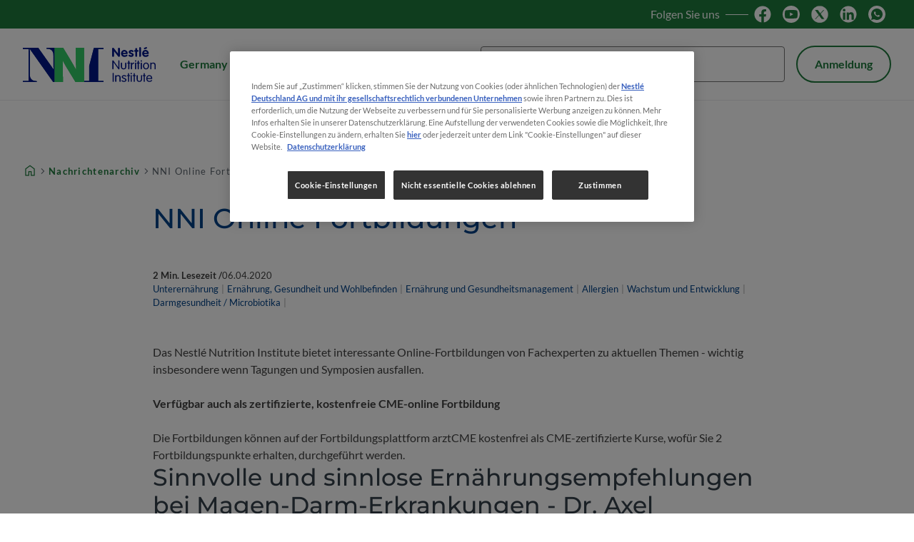

--- FILE ---
content_type: text/html; charset=UTF-8
request_url: https://germany.nestlenutrition-institute.org/mediathek/nachrichten/article/2020/04/06/nni-online-fortbildungen
body_size: 14298
content:
<!DOCTYPE html>
<html  lang="de" dir="ltr" prefix="og: https://ogp.me/ns#">
  <head>
    <meta charset="utf-8">
<script>var dataLayer_tags = {"event":"fireTags","siteInformation":{"zone":"EUR","country":"Germany","business":"Infant Nutrition","brand":"Nestle Nutrition Institute","subBrand":"NNI","businessUnit":"Infant Nutrition","language":"German","technology":"Drupal","properties":"Brand","siteInformation":"NNI Germany","siteType":"Site","digiPiID":"DIG0027566","websiteUrl":"germany.nestlenutrition-institute.org","statusHttps":"200","propertyStatus":"live","goLiveDate":"11\/03\/2021","siteCategory":"Infant Nutrition","targetAudience":"B2B"},"pageInformation":{"pageCategory":"NNI Online Fortbildungen","pageName":"NNI Online Fortbildungen","pageSection":"News","primaryTopic":"Unterern\u00e4hrung, Ern\u00e4hrung, Gesundheit und Wohlbefinden, Ern\u00e4hrung und Gesundheitsmanagement, Allergien, Wachstum und Entwicklung, Darmgesundheit \/ Microbiotika","secondaryTopic":"Adoleszenz, Karnkheitsbedingte Mangelern\u00e4hrung, Nahrungsmittelallergie, Magen-Darm-Erkrankungen, Kindesalter, Ern\u00e4hrungsintervention, Ern\u00e4hrungsempfehlung und Bewertung, Ern\u00e4hrungsberatung, Probiotika, Kleinkind"},"userInformation":{"deviceType":"","userID":"0","gaClientID":""}};</script>
<script>window.dataLayer = window.dataLayer || []; window.dataLayer.push(dataLayer_tags);</script>
<meta name="description" content="Das Nestlé Nutrition Institute bietet interessante Online-Fortbildungen von Fachexperten zu aktuellen Themen - wichtig insbesondere wenn Tagungen und Symposien ausfal...">
<link rel="canonical" href="https://germany.nestlenutrition-institute.org/mediathek/nachrichten/article/2020/04/06/nni-online-fortbildungen">
<meta property="og:type" content="website">
<meta property="og:url" content="https://germany.nestlenutrition-institute.org/mediathek/nachrichten/article/2020/04/06/nni-online-fortbildungen">
<meta property="og:title" content="NNI Online Fortbildungen">
<meta property="og:description" content="Das Nestlé Nutrition Institute bietet interessante Online-Fortbildungen von Fachexperten zu aktuellen Themen - wichtig insbesondere wenn Tagungen und Symposien ausfal...">
<meta property="og:image" content="https://germany.nestlenutrition-institute.org/sites/default/files/images/teaser-images/nni-cme_1920-1080.jpg">
<script>var outdatedBrowserMessageSettings = {"lowerThan":"gridColumn","destination":"https:\/\/germany.nestlenutrition-institute.org\/outdated-browser-warning"};</script>
<meta name="MobileOptimized" content="width">
<meta name="HandheldFriendly" content="true">
<meta name="viewport" content="width=device-width, initial-scale=1.0">
<script type="application/ld+json">{
    "@context": "https://schema.org",
    "@graph": [
        {
            "@type": "WebPage",
            "breadcrumb": {
                "@type": "BreadcrumbList",
                "itemListElement": [
                    {
                        "@type": "ListItem",
                        "position": 1,
                        "name": "Home",
                        "item": "https://germany.nestlenutrition-institute.org/"
                    },
                    {
                        "@type": "ListItem",
                        "position": 2,
                        "name": "Nachrichtenarchiv",
                        "item": "https://germany.nestlenutrition-institute.org/mediathek/nachrichten"
                    },
                    {
                        "@type": "ListItem",
                        "position": 3,
                        "name": "NNI Online Fortbildungen",
                        "item": "https://germany.nestlenutrition-institute.org/mediathek/nachrichten/article/2020/04/06/nni-online-fortbildungen"
                    }
                ]
            }
        },
        {
            "@type": "WebSite",
            "name": "Nestlé Nutrition Institute Deutschland",
            "url": "https://germany.nestlenutrition-institute.org/",
            "potentialAction": {
                "@type": "SearchAction",
                "query-input": "required name=searchterm",
                "target": {
                    "@type": "EntryPoint",
                    "urlTemplate": "https://www.nestlenutrition-institute.org/search-results?indexCatalogue=globalsearch\u0026searchQuery={searchterm}\u0026wordsMode=AllWords"
                }
            }
        }
    ]
}</script>
<link rel="icon" href="/themes/custom/nni_medical_platform/favicon.ico" type="image/vnd.microsoft.icon">

    <title>NNI Online Fortbildungen | Nestlé Nutrition Institute Deutschland</title>
    <link rel="stylesheet" media="all" href="/sites/default/files/css/css_UjHuBUtid8D7HXbl6hhKQqv0DhmNUSZG7XKuWBuy9UU.css?delta=0&amp;language=de&amp;theme=nni_medical_platform&amp;include=[base64]">
<link rel="stylesheet" media="all" href="/sites/default/files/css/css_B3frrCwZApNvDjmwKtrHKW9KrtGla46f8UYUbcaMUgY.css?delta=1&amp;language=de&amp;theme=nni_medical_platform&amp;include=[base64]">
<link rel="stylesheet" media="all" href="/sites/default/files/css/css_Xxc07eEFojRpKbpEY-ewv0H0lBLG07_oi820zl4rwcE.css?delta=2&amp;language=de&amp;theme=nni_medical_platform&amp;include=[base64]">

    <script type="application/json" data-drupal-selector="drupal-settings-json">{"path":{"baseUrl":"\/","pathPrefix":"","currentPath":"node\/95","currentPathIsAdmin":false,"isFront":false,"currentLanguage":"de","currentPathUrl":"https:\/\/germany.nestlenutrition-institute.org\/mediathek\/nachrichten\/article\/2020\/04\/06\/nni-online-fortbildungen","loginPath":"\/user\/login","registrationPath":"\/user\/register","loginReturnPageExcludePaths":["\/user\/login","\/user\/password","\/user\/register"]},"pluralDelimiter":"\u0003","suppressDeprecationErrors":true,"gtag":{"tagId":"","consentMode":false,"otherIds":[],"events":[],"additionalConfigInfo":[]},"ajaxPageState":{"libraries":"[base64]","theme":"nni_medical_platform","theme_token":null},"ajaxTrustedUrl":{"\/mediathek\/nachrichten\/article\/2020\/04\/06\/nni-online-fortbildungen":true,"\/search-results":true},"gtm":{"tagId":null,"settings":{"hostname":"www.googletagmanager.com","data_layer":"dataLayer","include_classes":false,"allowlist_classes":"","blocklist_classes":"","include_environment":false,"environment_id":"","environment_token":""},"tagIds":["GTM-T8SDSJ"],"hostnames":{"GTM-T8SDSJ":"www.googletagmanager.com"}},"back_to_top":{"back_to_top_button_trigger":null,"back_to_top_speed":1200,"back_to_top_prevent_on_mobile":false,"back_to_top_prevent_in_admin":true,"back_to_top_button_type":"image","back_to_top_button_text":"Back to top"},"ln_datalayer":{"data":{"module_name":"Lightnest Data Layer","module_version":"4.1.0","content_id":"95","content_name":"NNI Online Fortbildungen","content_type":"news"}},"nni":{"pageCategory":"Nachrichtenarchiv"},"nni_datalayer":{"data":{"module_id":"nni_datalayer","module_name":"NNI Data Layer","module_version":"1.0.0"}},"np_datalayer":{"data":{"module_id":"np_datalayer","module_name":"NP Datalayer","module_version":null},"eventsByCss":[]},"np_notification_bar":{"cookie_prefix":"NNI_","entities":{"popup":[{"id":"1","plugin_id":"popup","name":"HCP confirmation","use_ajax":"0","rendered_content":"\u003Cdiv class=\u0022notification-bar\u0022\u003E\n    \u003Cdiv class=\u0022notification-bar__text\u0022\u003E\u003Cp\u003E\u003Cstrong\u003EDiese Website richtet sich ausschlie\u00dflich an medizinische Fachkr\u00e4fte (HCP healthcare professionals).\u003C\/strong\u003E\u003C\/p\u003E\n\u003C\/div\u003E\n\u003C\/div\u003E\n","title":"Nestl\u00e9 Nutrition Institute","delay":"0","additional_classes":"","is_exit_intent":0,"buttons":{"action":{"display_button":1,"text":"Ich bin med. Fachkraft","url":"","id":""},"close":{"display_button":1,"action":"reload","url":"","text":"Vorgang nicht fortsetzen","id":""}},"device_type":[],"onclose_cookies_impact":0,"display_periods":[],"cookie":{"active":"1","lifetime":"30","domain":".germany.nestlenutrition-institute.org","secure":true,"path":"\/"}}]}},"medical_platform_datalayer":{"data":{"module_id":"medical_platform_datalayer","module_name":"Medical platform Data Layer","module_version":"1.0.0","content_type":"news","content_id":"95","content_name":"NNI Online Fortbildungen"}},"google_tag_events":{"enabled":true,"weights":[]},"search_api_autocomplete":{"np_search":{"auto_submit":true}},"np_market_regions":{"modal_content":"\u003Cdiv class=\u0022platform_modal-content\u0022\u003E\n  \u003Cbutton class=\u0022platform_modal-close btn-icon btn-rounded btn-transparent\u0022 aria-label=\u0022Schlie\u00dfen\u0022\u003E\n    \u003Ci class=\u0022material-symbols close\u0022 aria-label=\u0022close\u0022 role=\u0022img\u0022\u003E\u003C\/i\u003E\n  \u003C\/button\u003E\n      \u003Cp class=\u0022h2 platform_modal-content__title\u0022 role=\u0022heading\u0022 aria-level=\u00222\u0022\u003EChoose your preferred region\u003C\/p\u003E\n    \u003Cdiv class=\u0022platform_modal-content__wrapper\u0022\u003E\n    \u003Cdiv class=\u0022np-market-regions\u0022\u003E\u003Cdiv class=\u0022np-market-regions__header\u0022\u003E\u003Ca class=\u0022np-market-regions__header__link\u0022 href=\u0022\/np-market-redirect?market_id=np_global_market\u0022\u003E\n        or click here to visit the Global website\n      \u003C\/a\u003E\u003C\/div\u003E\u003Cdiv class=\u0022np-market-regions__regions\u0022\u003E\u003Cdiv class=\u0022np-market-regions__region np-market-regions__region--africa\u0022\u003E\u003Cp class=\u0022h5 np-market-regions__region__title\u0022\u003EAfrica\u003C\/p\u003E\u003Cul class=\u0022np-market-regions__region__markets\u0022\u003E\u003Cli class=\u0022np-market-regions__region__market np-market-regions__region__market--cwar\u0022\u003E\u003Ca href=\u0022\/np-market-redirect?market_id=cwar\u0022\u003ECentral and West (EN)\u003C\/a\u003E\u003C\/li\u003E\u003Cli class=\u0022np-market-regions__region__market np-market-regions__region__market--cwar-fr\u0022\u003E\u003Ca href=\u0022\/np-market-redirect?market_id=cwar_fr\u0022\u003ECentrale et Ouest (FR)\u003C\/a\u003E\u003C\/li\u003E\u003Cli class=\u0022np-market-regions__region__market np-market-regions__region__market--nnia\u0022\u003E\u003Ca href=\u0022\/np-market-redirect?market_id=nnia\u0022\u003ENNIA\u003C\/a\u003E\u003C\/li\u003E\u003C\/ul\u003E\u003C\/div\u003E\u003Cdiv class=\u0022np-market-regions__region np-market-regions__region--americas\u0022\u003E\u003Cp class=\u0022h5 np-market-regions__region__title\u0022\u003EAmericas\u003C\/p\u003E\u003Cul class=\u0022np-market-regions__region__markets\u0022\u003E\u003Cli class=\u0022np-market-regions__region__market np-market-regions__region__market--brazil\u0022\u003E\u003Ca href=\u0022\/np-market-redirect?market_id=brazil\u0022\u003EBrazil\u003C\/a\u003E\u003C\/li\u003E\u003Cli class=\u0022np-market-regions__region__market np-market-regions__region__market--latam\u0022\u003E\u003Ca href=\u0022\/np-market-redirect?market_id=latam\u0022\u003ELatin America\u003C\/a\u003E\u003C\/li\u003E\u003C\/ul\u003E\u003C\/div\u003E\u003Cdiv class=\u0022np-market-regions__region np-market-regions__region--europe\u0022\u003E\u003Cp class=\u0022h5 np-market-regions__region__title\u0022\u003EEurope\u003C\/p\u003E\u003Cul class=\u0022np-market-regions__region__markets\u0022\u003E\u003Cli class=\u0022np-market-regions__region__market np-market-regions__region__market--czech-republic\u0022\u003E\u003Ca href=\u0022\/np-market-redirect?market_id=czech_republic\u0022\u003ECzech Republic\u003C\/a\u003E\u003C\/li\u003E\u003Cli class=\u0022np-market-regions__region__market np-market-regions__region__market--germany\u0022\u003E\u003Ca href=\u0022\/np-market-redirect?market_id=germany\u0022\u003EGermany\u003C\/a\u003E\u003C\/li\u003E\u003Cli class=\u0022np-market-regions__region__market np-market-regions__region__market--poland\u0022\u003E\u003Ca href=\u0022\/np-market-redirect?market_id=poland\u0022\u003EPoland\u003C\/a\u003E\u003C\/li\u003E\u003Cli class=\u0022np-market-regions__region__market np-market-regions__region__market--spain\u0022\u003E\u003Ca href=\u0022\/np-market-redirect?market_id=spain\u0022\u003ESpain\u003C\/a\u003E\u003C\/li\u003E\u003Cli class=\u0022np-market-regions__region__market np-market-regions__region__market--israel\u0022\u003E\u003Ca href=\u0022\/np-market-redirect?market_id=israel\u0022\u003EIsrael\u003C\/a\u003E\u003C\/li\u003E\u003C\/ul\u003E\u003C\/div\u003E\u003Cdiv class=\u0022np-market-regions__region np-market-regions__region--asia-pacific\u0022\u003E\u003Cp class=\u0022h5 np-market-regions__region__title\u0022\u003EAsia Pacific\u003C\/p\u003E\u003Cul class=\u0022np-market-regions__region__markets\u0022\u003E\u003Cli class=\u0022np-market-regions__region__market np-market-regions__region__market--indonesia\u0022\u003E\u003Ca href=\u0022\/np-market-redirect?market_id=indonesia\u0022\u003EIndonesia\u003C\/a\u003E\u003C\/li\u003E\u003Cli class=\u0022np-market-regions__region__market np-market-regions__region__market--vietnam\u0022\u003E\u003Ca href=\u0022\/np-market-redirect?market_id=vietnam\u0022\u003EVietnam\u003C\/a\u003E\u003C\/li\u003E\u003C\/ul\u003E\u003C\/div\u003E\u003C\/div\u003E\u003C\/div\u003E\n  \u003C\/div\u003E\n\u003C\/div\u003E\n"},"user":{"uid":0,"permissionsHash":"0b17c3924d5c3506abd293de163219d4958b8d9fce714e587a1e9eb0502f4ee6"}}</script>
<script src="/sites/default/files/js/js_QrnbMSL5B4MXPSH6I5UGNYXq8TSSiKTG5sKGTFXkPbg.js?scope=header&amp;delta=0&amp;language=de&amp;theme=nni_medical_platform&amp;include=[base64]"></script>
<script src="/modules/contrib/google_tag/js/gtag.js?t982sn"></script>
<script src="/modules/contrib/google_tag/js/gtm.js?t982sn"></script>


          <script src="/modules/contrib/seckit/js/seckit.document_write.js"></script>
        <link type="text/css" rel="stylesheet" id="seckit-clickjacking-no-body" media="all" href="/modules/contrib/seckit/css/seckit.no_body.css">
        <!-- stop SecKit protection -->
        <noscript>
        <link type="text/css" rel="stylesheet" id="seckit-clickjacking-noscript-tag" media="all" href="/modules/contrib/seckit/css/seckit.noscript_tag.css">
        </noscript></head>
  <body class="domain-main path-node page-node-type-news" id="top">        <noscript>
        <div id="seckit-noscript-tag">
          Sorry, you need to enable JavaScript to visit this website.
        </div>
        </noscript>
    <a href="#main-content" class="visually-hidden focusable skip-link">
      Direkt zum Inhalt
    </a>
    <noscript><iframe src="https://www.googletagmanager.com/ns.html?id=GTM-T8SDSJ"
                  height="0" width="0" style="display:none;visibility:hidden"></iframe></noscript>

      <div class="dialog-off-canvas-main-canvas" data-off-canvas-main-canvas>
      <main class="grid page-content">
              <div class="user-area">
        <header class="header" id="header">
                                      <div id="block-medical-platform-header-block" data-block-plugin-id="medical_platform_header_block" class="block block-medical-platform-header-and-footer-blocks block-medical-platform-header-block">
  
    
      
  <div class="medical_platform_header_block__top move-header__hidden">
    <div class="medical_platform_header_block__top-container">
                    <div class="medical_platform_header_block__social social">
                      <span class="social__title hide-small">Folgen Sie uns</span>
                                <div class="social__link">
                              <a href="https://www.facebook.com/NestleNutritionInstitute/" target="_blank" title="Facebook">
                                        <img
                        src="/sites/default/files/np-stay-with-us-icons/fb-svg.svg"
                        alt="Facebook"
                        data-action=""
                        width="24" height="24">
                                  </a>
                          </div>
                      <div class="social__link">
                              <a href="https://www.youtube.com/user/NNInstitute" target="_blank" title="Twitter">
                                        <img
                        src="/sites/default/files/np-stay-with-us-icons/Youtube-Dark-Circle-svg%20%282%29.svg"
                        alt="Twitter"
                        data-action=""
                        width="24" height="24">
                                  </a>
                          </div>
                      <div class="social__link">
                              <a href="https://twitter.com/NNInstitute" target="_blank" title="Linkedin">
                                        <img
                        src="/sites/default/files/np-stay-with-us-icons/tw-new.svg"
                        alt="Linkedin"
                        data-action=""
                        width="24" height="24">
                                  </a>
                          </div>
                      <div class="social__link">
                              <a href="https://www.linkedin.com/company/nestle-nutrition-institute/" target="_blank" title="Follow us on LinkedIn">
                                        <img
                        src="/sites/default/files/np-stay-with-us-icons/in-svg.svg"
                        alt="Follow us on LinkedIn"
                        data-action=""
                        width="24" height="24">
                                  </a>
                          </div>
                      <div class="social__link">
                              <a href="https://api.whatsapp.com/send?text=https://germany.nestlenutrition-institute.org/" target="_blank" title="Share on WhatsApp">
                                        <img
                        src="/sites/default/files/np-stay-with-us-icons/Whatsapp-Dark-Circle-svg%20%282%29.svg"
                        alt="Share on WhatsApp"
                        data-action=""
                        width="24" height="24">
                                  </a>
                          </div>
                  </div>
                            </div>
  </div>
<div class="medical_platform_header_block__middle">
  <div class="medical_platform_header_block__logo">
          <a href="/" title="Startseite" rel="home" class="site-logo">
        <img src="/themes/custom/nni_medical_platform/logo.svg" alt="Startseite" width="186"
             height="49"/>
      </a>
      </div>
      <div class="medical_platform_header_block__regionswitcher-wrapper move-header__hidden">
      <button class="btn-ghost btn-extra-small btn-abstract np-market-regions-switcher" data-np-market-regions-switcher role="button">Germany</button>

    </div>
        <div class="medical_platform_header_block__search move-header__hidden">
      <form class="views-exposed-form views-exposed-form-np-search-search-results-block medical_platform-header-search-form form js-form" data-drupal-selector="medical-platform-header-views-exposed-form-np-search-search-results-block" action="/search-results" method="post" id="medical_platform_header-views-exposed-form-np-search-search-results-block" accept-charset="UTF-8">
  

    <div class="form-item form-item--search-api-autocomplete form-item--text js-form-item js-form-type-search-api-autocomplete form-item--no-label">
        <input placeholder="Suche" data-drupal-selector="edit-text" data-search-api-autocomplete-search="np_search" class="form-autocomplete form-text" data-autocomplete-path="/search_api_autocomplete/np_search?display=search_results_block&amp;&amp;filter=text" type="text" id="edit-text" name="text" value="" size="30" maxlength="128" aria-label="Suche" />

        </div>
<input data-drupal-selector="form-vhlyzkckw8kdiufmiv9yt2cbtzft7wofvzy8pywrvsm" type="hidden" name="form_build_id" value="form-vHlyzKCkW8KdIUFMiv9Yt2CBtZFT7wOfvzy8pyWRVSM" />
<input data-drupal-selector="edit-medical-platform-search-form" type="hidden" name="form_id" value="medical_platform_search_form" />
<div data-drupal-selector="edit-actions" class="form-actions js-form-wrapper form-wrapper" id="edit-actions"><button data-drupal-selector="edit-submit-np-search" data-twig-suggestion="mp_search_form_submit" type="submit" id="edit-submit-np-search" value="Suche" class="button js-form-submit form-submit mp-search-form__submit btn-transparent btn-icon btn-medium" aria-label="Submit search">
  <i class="material-symbols search" role="img" aria-label="search"></i>
</button>
</div>


</form>

    </div>
              <div class="medical_platform_header_block__user-login move-header__hidden">
        <a class="btn-secondary btn-abstract btn-small user-top-block__login" href="/user/login"
           rel="nofollow">Anmeldung</a>
      </div>
                    <button class="btn-ghost btn-icon btn-extra-small btn-open-mobile-menu hide-large" type="button"
            aria-label="Open mobile menu"><i class="material-symbols menu" aria-label="menu" role="img"></i>
    </button>
  </div>
  <div class="medical_platform_header_block__bottom">
          <nav class="medical_platform_header_block__menu is-mobile-search">
                  <div class="medical_platform_header_block__home_icon menu__item hide-small hide-medium">
            <a href="/" title="Startseite" rel="home"
               class="home-icon link link-icon"><i
                class="material-symbols home" role="img" aria-label="home"></i></a>
          </div>
                


    
          <ul class="menu menu__main menu--level-1">
                            <li class="menu__item menu__item--expanded">
                          <button class="btn-transparent link btn-open-submenu" tabindex="0" aria-expanded="false"
                      aria-label="Im Fokus">Im Fokus<i class="material-symbols expand_more arrow" role="img" aria-label="expand more"></i>
              </button>
                                          
    
      
                                                                          
        <div class="menu menu__main menu--level-2 wrapper-for-several-ul-tags">
          <ul class="submenu">
                                        <li class="menu__item">
                                  <a href="/im-fokus/allergie" class="link" data-drupal-link-system-path="node/671">Allergie</a>
                                              </li>
                                        <li class="menu__item">
                                  <a href="/im-fokus/protein" class="link" data-drupal-link-system-path="node/622">Protein</a>
                                              </li>
                                        <li class="menu__item">
                                  <a href="/im-fokus/hmos" class="link" data-drupal-link-system-path="node/623">HMO</a>
                                              </li>
                                        <li class="menu__item">
                                  <a href="/im-fokus/life-forschung-muttermilch" class="link" data-drupal-link-system-path="node/5">LIFE-Forschung-Muttermilch</a>
                                              </li>
                                        <li class="menu__item">
                                  <a href="/im-fokus/schwangerschaft" class="link" data-drupal-link-system-path="node/626">Schwangerschaft</a>
                                              </li>
                                        <li class="menu__item">
                                  <a href="/im-fokus/ernaehrung-in-der-stillzeit" class="link" data-drupal-link-system-path="node/627">Ernährung in der Stillzeit</a>
                                              </li>
                      </ul>
          <span class="submenu-separator"></span>
          <ul class="submenu">
                                        <li class="menu__item">
                                  <a href="/im-fokus/nahrungsmittelallergien" class="link" data-drupal-link-system-path="node/628">Nahrungsmittelallergien</a>
                                              </li>
                                        <li class="menu__item">
                                  <a href="/im-fokus/darmerkrankungen" class="link" data-drupal-link-system-path="node/629">Darmerkrankungen</a>
                                              </li>
                                        <li class="menu__item">
                                  <a href="/im-fokus/heinrich-nestle-wissenschaftspreis" class="link" data-drupal-link-system-path="node/640">Heinrich Nestlé Wissenschaftspreis</a>
                                              </li>
                                        <li class="menu__item">
                                  <a href="/im-fokus/welt-fruehgeborenen-tag-am-17-november" class="link" data-drupal-link-system-path="node/602">Welt-Frühgeborenen-Tag</a>
                                              </li>
                                        <li class="menu__item">
                                  <a href="/im-fokus/coronavirus-covid-19" class="link" data-drupal-link-system-path="node/601">Coronavirus (COVID-19)</a>
                                              </li>
                      </ul>

        </div>

      
    
  
                      </li>
                            <li class="menu__item menu__item--expanded">
                          <button class="btn-transparent link btn-open-submenu" tabindex="0" aria-expanded="false"
                      aria-label="Ernährungsthemen">Ernährungsthemen<i class="material-symbols expand_more arrow" role="img" aria-label="expand more"></i>
              </button>
                                          
    
      
                        
        <div class="menu menu__main menu--level-2 wrapper-for-several-ul-tags">
          <ul class="submenu">
                                        <li class="menu__item">
                                  <a href="/ern%C3%A4hrungsthemen/alle-ernahrungsthemen" class="link" data-drupal-link-system-path="node/65">Alle ernährungsthemen</a>
                                              </li>
                                        <li class="menu__item">
                                  <a href="/ernahrungsgegenstand/allergien" class="link" data-drupal-link-system-path="taxonomy/term/256">Allergien</a>
                                              </li>
                                        <li class="menu__item">
                                  <a href="/ernahrungsgegenstand/darmgesundheit-microbiotika" class="link" data-drupal-link-system-path="taxonomy/term/266">Darmgesundheit / Microbiotika</a>
                                              </li>
                                        <li class="menu__item">
                                  <a href="/ernahrungsgegenstand/wachstum-und-entwicklung" class="link" data-drupal-link-system-path="taxonomy/term/255">Wachstum und Entwicklung</a>
                                              </li>
                                        <li class="menu__item">
                                  <a href="/ernahrungsgegenstand/niedriges-geburtsgewicht" class="link" data-drupal-link-system-path="taxonomy/term/257">Niedriges Geburtsgewicht</a>
                                              </li>
                      </ul>
          <span class="submenu-separator"></span>
          <ul class="submenu">
                                        <li class="menu__item">
                                  <a href="/ernahrungsgegenstand/unterernaehrung" class="link" data-drupal-link-system-path="taxonomy/term/259">Unterernährung</a>
                                              </li>
                                        <li class="menu__item">
                                  <a href="/ernahrungsgegenstand/ernaehrung-gesundheit-und-wohlbefinden" class="link" data-drupal-link-system-path="taxonomy/term/265">Ernährung, Gesundheit und Wohlbefinden</a>
                                              </li>
                                        <li class="menu__item">
                                  <a href="/ernahrungsgegenstand/uebergewichtadipositas" class="link" data-drupal-link-system-path="taxonomy/term/264">Übergewicht / Adipositas</a>
                                              </li>
                                        <li class="menu__item">
                                  <a href="/ernahrungsgegenstand/ernaehrung-und-gesundheitsmanagement" class="link" data-drupal-link-system-path="taxonomy/term/262">Ernährung und Gesundheitsmanagement</a>
                                              </li>
                      </ul>

        </div>

      
    
  
                      </li>
                            <li class="menu__item">
                          <a href="/conferences" class="link" data-drupal-link-system-path="node/17">Fortbildungen</a>
                                  </li>
                            <li class="menu__item menu__item--expanded">
                          <button class="btn-transparent link btn-open-submenu" tabindex="0" aria-expanded="false"
                      aria-label="Mediathek">Mediathek<i class="material-symbols expand_more arrow" role="img" aria-label="expand more"></i>
              </button>
                                          
    
      
                        
        <div class="menu menu__main menu--level-2 wrapper-for-several-ul-tags">
          <ul class="submenu">
                                        <li class="menu__item">
                                  <a href="/mediathek/nachrichten" class="link" data-drupal-link-system-path="node/10">Nachrichtenarchiv</a>
                                              </li>
                                        <li class="menu__item">
                                  <a href="/mediathek/videos" class="link" data-drupal-link-system-path="node/11">Videos</a>
                                              </li>
                                        <li class="menu__item">
                                  <a href="/mediathek/infografiken" class="link" data-drupal-link-system-path="node/12">Infografiken</a>
                                              </li>
                                        <li class="menu__item">
                                  <a href="/mediathek/publikationen-series" class="link" data-drupal-link-system-path="node/13">Publikationen</a>
                                              </li>
                                        <li class="menu__item">
                                  <a href="/mediathek/vortraege-und-lehrfilme" class="link" data-drupal-link-system-path="node/14">Vorträge und Lehrfilme</a>
                                              </li>
                      </ul>
          <span class="submenu-separator"></span>
          <ul class="submenu">
                                        <li class="menu__item">
                                  <a href="/mediathek/experten-interviews" class="link" data-drupal-link-system-path="node/15">Experten-Interviews</a>
                                              </li>
                                        <li class="menu__item">
                                  <a href="/mediathek/nni-podcast" class="link" data-drupal-link-system-path="node/70">NNI-Podcast</a>
                                              </li>
                      </ul>

        </div>

      
    
  
                      </li>
                            <li class="menu__item">
                          <a href="/hebammen" class="link" data-drupal-link-system-path="node/721">Für Hebammen</a>
                                  </li>
              </ul>

    
  


                <button class="btn-close-mobile-menu btn-transparent btn-icon btn-rounded hide-large" type="button"
                aria-label="Close mobile menu"><i class="material-symbols close"
                                                            aria-label="close" role="img"></i>
        </button>
      </nav>
      </div>

  </div>


                              </header>
      </div>
    
              <div class="content-area full-page-width">
        <div class="pos-content-area">
            <div class="region--content_top">
    <div data-drupal-messages-fallback class="hidden"></div>
<div id="block-breadcrumbs" data-block-plugin-id="system_breadcrumb_block" class="block block-system block-system-breadcrumb-block">
  
    
      

    <nav aria-label="Your location on the site" class="block-breadcrumbs">
    <ol>
                                                                                      <li>
                          <span><a href="/" class="breadcrumb-segment first-segment"><i class="material-symbols home" aria-label="home" role="img"></i></a></span>
                      </li>
                                                                                              <li>
                          <span><a href="/mediathek/nachrichten" class="breadcrumb-segment second-segment">Nachrichtenarchiv</a></span>
                      </li>
                                                                                              <li>
                          <span  class="breadcrumb-segment last-segment">NNI Online Fortbildungen</span>
                      </li>
                  </ol>
  </nav>

  </div>

  </div>

            <div id="main-content" class="region--content">
    <div id="block-mainpagecontent" data-block-plugin-id="system_main_block" class="block block-system block-system-main-block">
  
    
      

<article class="news news--full">
  
  
        <h1 class="node-title">NNI Online Fortbildungen</h1>


    
  <div class="node-info">
    <div class="node-info__top">
              <div class="node-info__reading-time">2&nbsp;Min. Lesezeit
 / </div>
      
              <span class="node-info__time mp-publication-date mp-publication-date--full">
      <time datetime="2020-04-06T14:41:55">06.04.2020</time>

  </span>

          </div>
          <div class="node-info__topics-block">
              <span class="topic">Unterernährung</span>
        <span class="topic">Ernährung, Gesundheit und Wohlbefinden</span>
        <span class="topic hide-small">Ernährung und Gesundheitsmanagement</span>
        <span class="topic hide-small">Allergien</span>
        <span class="topic hide-small">Wachstum und Entwicklung</span>
        <span class="topic hide-small">Darmgesundheit / Microbiotika</span>
  
                  <button
            class="btn-transparent btn-see-more-topics hide-desktop">alle ansehen…</button>
              </div>
      </div>

  
  <div class="content">
    <div class="paragraph">  Das Nestlé Nutrition Institute bietet interessante Online-Fortbildungen von Fachexperten zu aktuellen Themen - wichtig insbesondere wenn Tagungen und Symposien ausfallen.<br>
<br>
<strong>Verfügbar auch als zertifizierte, kostenfreie CME-online Fortbildung</strong><br>
<br>
Die Fortbildungen können auf der Fortbildungsplattform arztCME kostenfrei als CME-zertifizierte Kurse, wofür Sie 2 Fortbildungspunkte erhalten, durchgeführt werden.
<h2>Sinnvolle und sinnlose Ernährungsempfehlungen bei Magen-Darm-Erkrankungen - Dr. Axel Enninger</h2>
<p>Chronisch rezidivierende Bauchschmerzen treten im Kindesalter häufig auf und können viele verschiedene Ursachen haben. In der Praxis werden verschiedene Ernährungsinterventionen angewandt. Dr. Axel Enninger, ärztlicher Direktor Pädiatrie und ärztlicher Zentrumsleiter im Zentrum für Kinder-, Jugend- und Frauenmedizin Stuttgart, diskutiert in dieser Fortbildung welche Diätformen wann sinnvoll sind.<br>
<br>
<a href="/mediathek/videos/details/bauchschmerzen-sinnvolle-und-nicht-sinnvolle-ernaehrungsempfehlungen" class="link">Hier geht es zum Webinar auf NNI</a><br>
<br>
<a href="https://www.arztcme.de/kurse/sinnvolle-und-sinnlose-ernaehrungsempfehlungen-bei-magen-darm-erkrankungen/" class="link" target="_blank">Hier geht es zum kostenfreien CME-zertifizierten Kurs auf der Fortbildungsplattform arztCME</a></p>
<h2>Zöliakie, Gluten-Sensitivität, Weizenallergie: Ist Gluten der Feind in unserer Ernährung? - Prof. Dr. Sibylle Koletzko</h2>
<p>Viele Menschen meiden Gluten – obwohl das nicht immer notwendig ist. Eltern sind verunsichert, ob, bzw. ab wann sie ihren Kindern glutenhaltige Speisen geben dürfen. Im Fokus der Fortbildung mit Frau Prof. Dr. Sibylle Koletzko, Abteilungsleiterin Gastroenterologie an der Kinder- und Kinderpoliklinik München, stehen praxisrelevante Tipps zum richtigen Umgang mit glutenhaltigen Lebensmitteln bei Kindern.<br>
<br>
<a href="/mediathek/videos/details/zoeliakie-co-gluten-der-feind-unserer-ernaehrung" class="link">Hier geht es zum Webinar auf NNI</a><br>
<br>
<a href="https://www.arztcme.de/kurse/zoeliakie-gluten-sensitivitaet-weizenallergie-gluten-feind-in-ernaehrung/" class="link" target="_blank">Hier geht es zum kostenfreien CME-zertifizierten Kurs auf der Fortbildungsplattform arztCME</a></p>
</div>
    

    
          
    <div class="paragraph share-block">
      <span class="share-block__label" role="heading" aria-level="3">Teilen</span>
        <ul class="share-block__links">
                    <li>
        <a    target="_blank"  rel="nooopener noreffer"  class="facebook-share custom-icon mp-gtm-events--share share"  href="http://www.facebook.com/share.php?u=https://germany.nestlenutrition-institute.org/mediathek/nachrichten/article/2020/04/06/nni-online-fortbildungen&amp;title=NNI%20Online%20Fortbildungen"
          title="Facebook">
                      <img alt="Share with Facebook" src="/sites/default/files/icons/fb-svg.svg" width="40" height="36">
                  </a>
      </li>
                <li>
        <a    target="_blank"  rel="nooopener noreffer"  class="linkedin custom-icon mp-gtm-events--share share"  href="http://www.linkedin.com/shareArticle?mini=true&amp;url=https://germany.nestlenutrition-institute.org/mediathek/nachrichten/article/2020/04/06/nni-online-fortbildungen&amp;title=NNI%20Online%20Fortbildungen&amp;source=https://germany.nestlenutrition-institute.org/mediathek/nachrichten/article/2020/04/06/nni-online-fortbildungen"
          title="Linkedin">
                      <img alt="Share with Linkedin" src="/sites/default/files/icons/in-svg.svg" width="40" height="36">
                  </a>
      </li>
                <li>
        <a    target="_blank"  rel="nooopener noreffer"  class="twitter custom-icon mp-gtm-events--share share"  href="https://twitter.com/intent/tweet?url=https://germany.nestlenutrition-institute.org/mediathek/nachrichten/article/2020/04/06/nni-online-fortbildungen"
          title="Twitter">
                      <img alt="Share with Twitter" src="/sites/default/files/icons/tw-new.svg" width="40" height="36">
                  </a>
      </li>
                <li>
        <a      class="email custom-icon mp-gtm-events--share share"  href="mailto:?subject=NNI%20Online%20Fortbildungen&amp;body=Check%20out%20this%20site%20https://germany.nestlenutrition-institute.org/mediathek/nachrichten/article/2020/04/06/nni-online-fortbildungen"
          title="Email">
                      <img alt="Share with Email" src="/sites/default/files/icons/email-svg.svg" width="40" height="36">
                  </a>
      </li>
                <li>
        <a    target="_blank"   class="whatsapp hide-small custom-icon mp-gtm-events--share share"  href="https://wa.me/?text=https://germany.nestlenutrition-institute.org/mediathek/nachrichten/article/2020/04/06/nni-online-fortbildungen"
          title="WhatsApp">
                      <img alt="Share with WhatsApp" src="/sites/default/files/icons/Whatsapp-Dark-Circle-svg%20%281%29.svg" width="40" height="36">
                  </a>
      </li>
                <li>
        <a    target="_blank"   class="whatsapp hide-medium hide-large custom-icon mp-gtm-events--share share"  href="whatsapp://send?text=https://germany.nestlenutrition-institute.org/mediathek/nachrichten/article/2020/04/06/nni-online-fortbildungen"
          title="WhatsApp">
                      <img alt="Share with WhatsApp" src="/sites/default/files/icons/Whatsapp-Dark-Circle-svg%20%281%29_0.svg" width="40" height="36">
                  </a>
      </li>
      </ul>

    </div>
  
      <div class="paragraph paragraph--type--block-references recommended-reading-block">
    <p class="h4 paragraph-title" role="heading" aria-level="2">Wenn Ihnen dieser Beitrag gefallen hat, gefällt Ihnen vielleicht auch</p>
          <div class="views-element-container"><div class="cards-container view--display-recommended_content_block view view-recommended-content view-id-recommended_content view-display-id-recommended_content_block js-view-dom-id-e448a8582c65ad97a7a7bef5fe090dd61524219aef50954beb0536246cf693ae">
  
  
  

  
  
  

  

<div data-node-type="video" data-node-title="Allergieprävention – Mikrobiom, Ernährung, Allergenkontakt als wichtige Einflussgrößen" data-node-id="1223" class="video video--card-m card card--m">
  <div class="card__image">
              
          <picture>
                  <source srcset="/sites/default/files/styles/card_m_desktop/public/2025-11/AdobeStock_446022238.jpg.webp?itok=3z8WrKbA 1x, /sites/default/files/styles/card_m_desktop_2x/public/2025-11/AdobeStock_446022238.jpg.webp?itok=aF7kSi4L 2x" media="(min-width: 600px)" type="image/webp" width="316" height="208">
              <source srcset="/sites/default/files/styles/card_m_mobile/public/2025-11/AdobeStock_446022238.jpg.webp?itok=CWapwH5Q 1x, /sites/default/files/styles/card_m_l_xl_mobile_2x/public/2025-11/AdobeStock_446022238.jpg.webp?itok=SM-KdLgz 2x" type="image/webp" width="559" height="382">
                  <img loading="lazy" width="559" height="382" decoding="async" src="/sites/default/files/styles/card_m_mobile/public/2025-11/AdobeStock_446022238.jpg.webp?itok=CWapwH5Q" alt="Allergieprävention – Mikrobiom, Ernährung, Allergenkontakt als wichtige Einflussgrößen Nicht gelistet" title="Allergieprävention – Mikrobiom, Ernährung, Allergenkontakt als wichtige Einflussgrößen Nicht gelistet">

  </picture>



    </div>

  <div class="card__content">
    
              <a href="https://germany.nestlenutrition-institute.org/mediathek/videos/details/allergiepraevention-mikrobiom-ernaehrung-allergenkontakt-als-wichtige-einflussgroessen" class="card__link sr-only" aria-label="Allergieprävention – Mikrobiom, Ernährung, Allergenkontakt als wichtige Einflussgrößen Nicht gelistet">Allergieprävention – Mikrobiom, Ernährung, Allergenkontakt als wichtige Einflussgrößen Nicht gelistet</a>            <div class="card__main-info">
            <p class="h5 card__title" role="heading" aria-level="3">
              Allergieprävention – Mikrobiom, Ernährung, Allergenkontakt als wichtige Einflussgrößen Nicht gelistet

          </p>
                
          </div>
                                                  
    <div class="card__actions">
                    
        
    </div>
  </div>
</div>


<div data-node-type="article" data-node-title="Frühgeborenennahrung mit 2 HMO unterstützt Wachstum, gastrointestinale Toleranz und Sicherheit bei Frühgeborenen" data-node-id="1214" class="article article--card-m card card--m">
  <div class="card__image">
              
          <picture>
                  <source srcset="/sites/default/files/styles/card_m_desktop/public/images/teaser-images/Teaser%20NNI%20inforiert%20FGN%20mit%202%20HMO.png.webp?itok=zmrHPFw4 1x, /sites/default/files/styles/card_m_desktop_2x/public/images/teaser-images/Teaser%20NNI%20inforiert%20FGN%20mit%202%20HMO.png.webp?itok=HFWtswrW 2x" media="(min-width: 600px)" type="image/webp" width="316" height="208">
              <source srcset="/sites/default/files/styles/card_m_mobile/public/images/teaser-images/Teaser%20NNI%20inforiert%20FGN%20mit%202%20HMO.png.webp?itok=tor431kE 1x, /sites/default/files/styles/card_m_l_xl_mobile_2x/public/images/teaser-images/Teaser%20NNI%20inforiert%20FGN%20mit%202%20HMO.png.webp?itok=0M40Du4l 2x" type="image/webp" width="559" height="382">
                  <img loading="lazy" width="559" height="382" decoding="async" src="/sites/default/files/styles/card_m_mobile/public/images/teaser-images/Teaser%20NNI%20inforiert%20FGN%20mit%202%20HMO.png.webp?itok=tor431kE" alt="NNI informiert Frühgeborenennahrung mit 2 HMO" title="NNI informiert Frühgeborenennahrung mit 2 HMO">

  </picture>



    </div>

  <div class="card__content">
    
              <a href="https://germany.nestlenutrition-institute.org/publication-series/fruehgeborenennahrung-mit-2-hmo-unterstuetzt-wachstum-gastrointestinale-toleranz-und-sicherheit-bei-fruehgeborenen" class="card__link sr-only" aria-label="Frühgeborenennahrung mit 2 HMO unterstützt Wachstum, gastrointestinale Toleranz und Sicherheit bei Frühgeborenen">Frühgeborenennahrung mit 2 HMO unterstützt Wachstum, gastrointestinale Toleranz und Sicherheit bei Frühgeborenen</a>            <div class="card__main-info">
            <p class="h5 card__title" role="heading" aria-level="3">
              Frühgeborenennahrung mit 2 HMO unterstützt Wachstum, gastrointestinale Toleranz und Sicherheit bei Frühgeborenen

          </p>
                
          </div>
                                                  
    <div class="card__actions">
                    
        
    </div>
  </div>
</div>


<div data-node-type="video" data-node-title="Recht für Hebammen – aktuell &amp; praxisnah" data-node-id="1213" class="video video--card-m card card--m">
  <div class="card__image">
              
          <picture>
                  <source srcset="/sites/default/files/styles/card_m_desktop/public/2025-10/AdobeStock_492435007.jpg.webp?itok=ix00lktj 1x, /sites/default/files/styles/card_m_desktop_2x/public/2025-10/AdobeStock_492435007.jpg.webp?itok=A3Pg1LPs 2x" media="(min-width: 600px)" type="image/webp" width="316" height="208">
              <source srcset="/sites/default/files/styles/card_m_mobile/public/2025-10/AdobeStock_492435007.jpg.webp?itok=fPOgiut9 1x, /sites/default/files/styles/card_m_l_xl_mobile_2x/public/2025-10/AdobeStock_492435007.jpg.webp?itok=cgXHpz2I 2x" type="image/webp" width="559" height="382">
                  <img loading="lazy" width="559" height="382" decoding="async" src="/sites/default/files/styles/card_m_mobile/public/2025-10/AdobeStock_492435007.jpg.webp?itok=fPOgiut9" alt="Recht" title="Recht">

  </picture>



    </div>

  <div class="card__content">
    
              <a href="https://germany.nestlenutrition-institute.org/mediathek/videos/details/recht-fuer-hebammen-aktuell-praxisnah" class="card__link sr-only" aria-label="Recht für Hebammen – aktuell &amp; praxisnah">Recht für Hebammen – aktuell &amp; praxisnah</a>            <div class="card__main-info">
            <p class="h5 card__title" role="heading" aria-level="3">
              Recht für Hebammen – aktuell &amp; praxisnah

          </p>
                
          </div>
                                                  
    <div class="card__actions">
                    
        
    </div>
  </div>
</div>


<div data-node-type="article" data-node-title="Evidenzbasierte Ernährungsempfehlungen für Frühgeborene und Neugeborene im Überblick" data-node-id="1211" class="article article--card-m card card--m">
  <div class="card__image">
              
          <picture>
                  <source srcset="/sites/default/files/styles/card_m_desktop/public/images/teaser-images/Teaser%20Haiden.png.webp?itok=n6Da9mtr 1x, /sites/default/files/styles/card_m_desktop_2x/public/images/teaser-images/Teaser%20Haiden.png.webp?itok=x-7Atgkc 2x" media="(min-width: 600px)" type="image/webp" width="316" height="208">
              <source srcset="/sites/default/files/styles/card_m_mobile/public/images/teaser-images/Teaser%20Haiden.png.webp?itok=zbcJPStR 1x, /sites/default/files/styles/card_m_l_xl_mobile_2x/public/images/teaser-images/Teaser%20Haiden.png.webp?itok=4egguH1H 2x" type="image/webp" width="559" height="382">
                  <img loading="lazy" width="559" height="382" decoding="async" src="/sites/default/files/styles/card_m_mobile/public/images/teaser-images/Teaser%20Haiden.png.webp?itok=zbcJPStR" alt="Evidenzbasierte Ernährungsempfehlungen für Frühgeborene und Neugeborene im Überblick" title="Evidenzbasierte Ernährungsempfehlungen für Frühgeborene und Neugeborene im Überblick">

  </picture>



    </div>

  <div class="card__content">
    
              <a href="https://germany.nestlenutrition-institute.org/publication-series/evidenzbasierte-ernaehrungsempfehlungen-fuer-fruehgeborene-und-neugeborene-im-ueberblick" class="card__link sr-only" aria-label="Evidenzbasierte Ernährungsempfehlungen für Frühgeborene und Neugeborene im Überblick">Evidenzbasierte Ernährungsempfehlungen für Frühgeborene und Neugeborene im Überblick</a>            <div class="card__main-info">
            <p class="h5 card__title" role="heading" aria-level="3">
              Evidenzbasierte Ernährungsempfehlungen für Frühgeborene und Neugeborene im Überblick

          </p>
                
          </div>
                                                  
    <div class="card__actions">
                    
        
    </div>
  </div>
</div>

    

  
  

  </div>
</div>

      </div>

  </div>
</article>

  </div>

  </div>

          
        </div>
      </div>
    
                      <footer class="footer">
            <div id="block-medical-platform-footer-block" data-block-plugin-id="medical_platform_footer_block" class="block block-medical-platform-header-and-footer-blocks block-medical-platform-footer-block">
  
    
      

<div class="medical_platform_footer_block__top">
      
        <ul class="menu menu--level-1">
                  <li class="menu__item">
                  <a href="/general/cookie-richtlinie" class="link" data-drupal-link-system-path="node/72">Cookie-Richtlinie</a>
                      </li>
                <li class="menu__item">
                  <a href="/general/datenschutzerklaerung" class="link" data-drupal-link-system-path="node/71">Datenschutzerklärung</a>
                      </li>
                <li class="menu__item">
                  <a href="/general/hilfe" class="link" data-drupal-link-system-path="node/603">Hilfe</a>
                      </li>
                <li class="menu__item">
                  <a href="/general/impressum" class="link" data-drupal-link-system-path="node/73">Impressum</a>
                      </li>
                <li class="menu__item">
                  <a href="https://www.nestle.de/info/nutzungsbedingungen" class="link" rel="noreferrer">Nutzungsbedingungen</a>
                      </li>
                <li class="menu__item">
                  <a href="/contact-us" class="link" data-drupal-link-system-path="node/1097">Website-service</a>
                      </li>
                <li class="menu__item">
                  <a href="/ueber-uns" class="link" data-drupal-link-system-path="node/74">Über uns</a>
                      </li>
                <li class="menu__item">
                  <a href="/general/erklaerung-zur-barrierefreiheit" class="link" data-drupal-link-system-path="node/1203">Erklärung zur Barrierefreiheit</a>
                      </li>
      </ul>
    


        <div class="social">
              <span class="social__title">Folgen Sie uns</span>
                    <div class="social__link">
                      <a href="https://www.facebook.com/NestleNutritionInstitute/" target="_blank" title="Facebook">
                              <img
                  src="/sites/default/files/np-stay-with-us-icons/fb-svg.svg"
                  alt="Facebook"
                  data-action=""
                  width="24" height="24">
                          </a>
                  </div>
              <div class="social__link">
                      <a href="https://www.youtube.com/user/NNInstitute" target="_blank" title="Twitter">
                              <img
                  src="/sites/default/files/np-stay-with-us-icons/Youtube-Dark-Circle-svg%20%282%29.svg"
                  alt="Twitter"
                  data-action=""
                  width="24" height="24">
                          </a>
                  </div>
              <div class="social__link">
                      <a href="https://twitter.com/NNInstitute" target="_blank" title="Linkedin">
                              <img
                  src="/sites/default/files/np-stay-with-us-icons/tw-new.svg"
                  alt="Linkedin"
                  data-action=""
                  width="24" height="24">
                          </a>
                  </div>
              <div class="social__link">
                      <a href="https://www.linkedin.com/company/nestle-nutrition-institute/" target="_blank" title="Follow us on LinkedIn">
                              <img
                  src="/sites/default/files/np-stay-with-us-icons/in-svg.svg"
                  alt="Follow us on LinkedIn"
                  data-action=""
                  width="24" height="24">
                          </a>
                  </div>
              <div class="social__link">
                      <a href="https://api.whatsapp.com/send?text=https://germany.nestlenutrition-institute.org/" target="_blank" title="Share on WhatsApp">
                              <img
                  src="/sites/default/files/np-stay-with-us-icons/Whatsapp-Dark-Circle-svg%20%282%29.svg"
                  alt="Share on WhatsApp"
                  data-action=""
                  width="24" height="24">
                          </a>
                  </div>
          </div>
  </div>
<div class="medical_platform_footer_block__main">
      <div class="medical_platform_footer_block__logo">
      <a href="/" title="Startseite" rel="home" class="site-logo">
        <img src="/themes/custom/nni_medical_platform/logo.svg" alt="Startseite" width="186" height="49"/>
      </a>
    </div>
        
  </div>
  <div class="medical_platform_footer_block__bottom">
          <div class="footer-text">
        <p>Nur für Gesundheitsexperten</p>

      </div>
    
    
          <p class="footer_copyright">2026 Nestlé Nutrition Institute</p>
      </div>

  </div>


        </footer>
            </main>

  </div>

    <template id="platform_ui__custom_modal_template">
  <div class="modal__overlay"></div>
  <div class="modal__wrapper">
    <div class="modal__header">
      <div class="modal__title">
        <p data-text="title" class="h4 modal__content-title" role="heading" aria-level="4"></p>
      </div>
      <button
        data-bool="hasClose"
        class="btn btn-secondary icon-only btn-md platform_modal-close ml-auto js-modal-focus"
        aria-label="Schließen"
      >
        <span class="sr-only">Schließen</span>
        <i class="icon-close" aria-hidden="true"></i>
      </button>
    </div>
    <a href="#" data-url="test" data-text="title"></a>
    <img src="" data-img="img" alt="">
    <button
      data-text="title"
      data-json="json"
      type="button"
    ></button>
    <form action="">
      <div data-bool="hasCheckbox" class="item">
        <input id="modal-checkbox" type="checkbox">
        <label data-text="label" for="modal-checkbox"></label>
      </div>
    </form>
    <div data-html="content" class="modal__content"></div>
    <div data-actions="buttons" class="modal__actions"></div>
  </div>
</template>

    <script src="/sites/default/files/js/js_mMHxZqtEQSuQCvcPALC4tws3OWWR0xrmb0uw9J0No6k.js?scope=footer&amp;delta=0&amp;language=de&amp;theme=nni_medical_platform&amp;include=[base64]"></script>
<script src="https://cdn.jsdelivr.net/npm/js-cookie@3.0.5/dist/js.cookie.min.js"></script>
<script src="/sites/default/files/js/js_qNPnc3bJjjCkAxPKB55nceiaqXTjKjgx1DeI5xx5ikg.js?scope=footer&amp;delta=2&amp;language=de&amp;theme=nni_medical_platform&amp;include=[base64]"></script>

  </body>
</html>


--- FILE ---
content_type: text/css
request_url: https://germany.nestlenutrition-institute.org/sites/default/files/css/css_B3frrCwZApNvDjmwKtrHKW9KrtGla46f8UYUbcaMUgY.css?delta=1&language=de&theme=nni_medical_platform&include=eJx9kFFywyAMRC9k6iMxQpYdJSBRJLdNTx88zUcnLZ7hQ8O-XcSCGXlkuRK6thnN3lb-IpsS4C269lPnX3O82lRoYYQcawZftZWYwGiGZN4APaSseBtAqREs2PaSRjEIbTmRQhmIW9YEOZjfM8s2gC79dWqhkOwD4tidloAqTuIDSHShn28GLrDRGcay6pnu7Pk0oJfOOGrLLtBG7g-mTwsrZ6f2FzGChpe51OcUYXdFLTWT0yTC8dXyWrHUWKBnc2fsXpJmeyKHJOq8dr-zSt-nzf_cxap1r9P7zt_zkUr2ALQ8Aa0
body_size: 19219
content:
/* @license GPL-2.0-or-later https://www.drupal.org/licensing/faq */
#backtotop{position:fixed;z-index:300;top:auto;right:1.25rem;bottom:1rem;display:none;width:4rem;height:4rem;cursor:pointer;text-indent:-9999px;border:0;border-radius:50%;outline:none;background-color:transparent;background-image:url(/themes/custom/medical_platform_base/images/backtotop.svg);background-position:center;background-size:contain;}#backtotop:focus{border:2px solid #000;}@media (min-width:1024px){#backtotop:hover{opacity:0.9;}}
.abstract-block{width:100%;display:flex;flex-direction:column;margin-top:1.25rem;margin-bottom:3rem;border-radius:1rem;box-shadow:rgba(64,64,64,0.2) 0 2px 8px 0;}@media (min-width:1024px){.abstract-block{max-width:70%;-webkit-margin-start:auto;margin-inline-start:auto;-webkit-margin-end:auto;margin-inline-end:auto;}}.abstract-block__text{--min-size:calc(16 * var(--accessibility-index));--max-size:calc(20 * var(--accessibility-index));--font-size:calc(var(--min-size) * 1px + (var(--max-size) - var(--min-size)) * (100vw - var(--viewport-min) * 1px) / (var(--viewport-max) - var(--viewport-min)));font-size:clamp(var(--min-size) * 1px,var(--font-size),var(--max-size) * 1px);line-height:150%;padding:1rem;border-radius:1rem 1rem 0 0;background-color:#fafafa;}.abstract-block__buttons,.abstract-block__image{display:flex;flex-direction:column;align-items:flex-start;justify-content:center;padding:1rem;gap:1rem;border-radius:0 0 1rem 1rem;background-color:#fff;}.abstract-block__buttons .btn-primary,.abstract-block__buttons .btn-secondary,.abstract-block__image .btn-primary,.abstract-block__image .btn-secondary{width:100%;}.abstract-block__buttons .link,.abstract-block__image .link{text-decoration:none;font-weight:700;}.abstract-block__buttons .link i,.abstract-block__image .link i{--min-size:calc(16 * var(--accessibility-index));--max-size:calc(20 * var(--accessibility-index));--font-size:calc(var(--min-size) * 1px + (var(--max-size) - var(--min-size)) * (100vw - var(--viewport-min) * 1px) / (var(--viewport-max) - var(--viewport-min)));font-size:clamp(var(--min-size) * 1px,var(--font-size),var(--max-size) * 1px);line-height:150%;font-variation-settings:"wght" 700;}.abstract-block__buttons span.link,.abstract-block__image span.link{color:#5d666f;}.abstract-block__buttons span.link:hover,.abstract-block__image span.link:hover{color:#5d666f;}.abstract-block.abstract-block__without-buttons .abstract-block__buttons{position:absolute;overflow:hidden;clip:rect(0 0 0 0);width:1px;height:1px;margin:0;padding:0;border:0;}.abstract-block.abstract-block__without-buttons .abstract-block__text{border-radius:1rem;}.abstract-block.abstract-block__without-buttons.abstract-block__without-text{position:absolute;overflow:hidden;clip:rect(0 0 0 0);width:1px;height:1px;margin:0;padding:0;border:0;}.abstract-block.abstract-block__without-text .abstract-block__buttons{border-radius:1rem;}.abstract-block.abstract-block--event{flex-direction:column-reverse;max-width:100%;}.abstract-block.abstract-block--event .abstract-block__text{border-radius:0 0 1rem 1rem;}.abstract-block.abstract-block--event .abstract-block__image{padding:0;border-radius:1rem 1rem 0 0;}.abstract-block.abstract-block--event .abstract-block__image img{width:100%;height:100%;-o-object-fit:cover;object-fit:cover;border-radius:1rem 1rem 0 0;}@media (min-width:600px){.abstract-block__text{padding:2rem;}.abstract-block__buttons,.abstract-block__image{gap:1.5rem;padding:2rem;}}@media (min-width:1024px){.abstract-block{flex-direction:row;margin-top:2rem;}.abstract-block__text{flex-basis:70%;border-radius:1rem 0 0 1rem;}.abstract-block__buttons,.abstract-block__image{flex-basis:30%;border-radius:0 1rem 1rem 0;}.abstract-block.abstract-block__without-buttons{max-width:70%;}.abstract-block.abstract-block__without-buttons .abstract-block__text{flex-basis:100%;}.abstract-block.abstract-block__without-text{max-width:70%;}.abstract-block.abstract-block__without-text .abstract-block__buttons{flex-basis:100%;}.abstract-block.abstract-block--event{flex-direction:row;max-width:100%;}.abstract-block.abstract-block--event .abstract-block__text{border-radius:1rem 0 0 1rem;}.abstract-block.abstract-block--event .abstract-block__image{border-radius:0 1rem 1rem 0;}.abstract-block.abstract-block--event .abstract-block__image img{border-radius:0 1rem 1rem 0;}.abstract-block.abstract-block--event.left-image{flex-direction:row-reverse;}.abstract-block.abstract-block--event.left-image .abstract-block__text{border-radius:0 1rem 1rem 0;}.abstract-block.abstract-block--event.left-image .abstract-block__image{border-radius:1rem 0 0 1rem;}.abstract-block.abstract-block--event.left-image .abstract-block__image img{border-radius:1rem 0 0 1rem;}}@media (min-width:1280px){.abstract-block.abstract-block__without-buttons,.abstract-block.abstract-block__without-text{max-width:75ch;}}
.abstract-block__text{color:#004289;}
.block-breadcrumbs{margin-bottom:0.5rem;}.block-breadcrumbs ol{display:flex;flex-wrap:wrap;align-items:center;-webkit-padding-start:0;padding-inline-start:0;list-style-type:none;}.block-breadcrumbs li{--min-size:calc(13 * var(--accessibility-index));--max-size:calc(13 * var(--accessibility-index));--font-size:calc(var(--min-size) * 1px + (var(--max-size) - var(--min-size)) * (100vw - var(--viewport-min) * 1px) / (var(--viewport-max) - var(--viewport-min)));font-size:clamp(var(--min-size) * 1px,var(--font-size),var(--max-size) * 1px);line-height:150%;display:flex;align-items:center;text-transform:uppercase;}.block-breadcrumbs li a{display:-webkit-box;overflow:hidden;text-decoration:none;word-break:break-all;-webkit-line-clamp:1;-webkit-box-orient:vertical;font-weight:700;}.block-breadcrumbs li a:first-child{line-height:1;}.block-breadcrumbs li a:first-child i{font-size:1.25rem;line-height:1;}.block-breadcrumbs li:after{display:inline-block;white-space:nowrap;letter-spacing:normal;text-transform:none;word-wrap:normal;font-family:"Material Symbols";font-size:inherit;font-weight:normal;font-style:normal;line-height:1;-webkit-font-feature-settings:"liga";-webkit-font-smoothing:antialiased;content:"\e5cc";color:#5d666f;font-size:1rem;}.block-breadcrumbs li:last-child{flex:1;max-width:35%;}.block-breadcrumbs li:last-child:after{display:none;}.block-breadcrumbs li:last-child span{display:-webkit-box;-webkit-line-clamp:1;-webkit-box-orient:vertical;overflow:hidden;color:#5d666f;}.block-breadcrumbs li.container-expand-breadcrumbs:after{display:none;}.block-breadcrumbs .breadcrumb-hidden .middle-segment{display:none;}.block-breadcrumbs .expand-breadcrumbs{--min-size:calc(13 * var(--accessibility-index));--max-size:calc(13 * var(--accessibility-index));--font-size:calc(var(--min-size) * 1px + (var(--max-size) - var(--min-size)) * (100vw - var(--viewport-min) * 1px) / (var(--viewport-max) - var(--viewport-min)));font-size:clamp(var(--min-size) * 1px,var(--font-size),var(--max-size) * 1px);line-height:150%;cursor:pointer;letter-spacing:0.08rem;color:#1e3a8a;border:0;background-color:transparent;}@media (min-width:600px){.block-breadcrumbs li{max-width:25%;letter-spacing:0.08rem;}.block-breadcrumbs li a:after{margin:0 0.25rem;}}@media (min-width:1024px){.block-breadcrumbs{margin-bottom:2rem;}.block-breadcrumbs li:last-child{max-width:100%;}}html[dir=rtl] .block-breadcrumbs li:after{-webkit-transform:rotate(180deg);transform:rotate(180deg);}
.block-breadcrumbs li{text-transform:initial;}.block-breadcrumbs li a{color:#1f7a3d;}.block-breadcrumbs li a:hover,.block-breadcrumbs li a:active{color:#1f7a3d;}.block-breadcrumbs li a:before{background-color:#1f7a3d;}.block-breadcrumbs .expand-breadcrumbs{color:#1f7a3d;}
.np-cards__heading{display:flex;flex-direction:column;align-items:center;max-width:640px;margin:0 auto;}.np-cards__heading .np-cards__heading__title,.np-cards__heading .np-cards__heading__description{margin-bottom:1.5rem;text-align:center;}.np-cards__heading__icon{display:flex;justify-content:center;margin-bottom:0.5rem;}.np-cards__heading__icon img{width:2.5rem;}.np-cards__heading__text{margin-bottom:1.5rem;}.np-cards__link{display:flex;align-items:center;justify-content:center;width:-webkit-max-content;width:max-content;margin:2rem auto 0 auto;gap:1rem;}@media (max-width:599px){.np-cards__link{flex-direction:column;}}
.cards-container,.views-infinite-scroll-content-wrapper{display:flex;flex-wrap:wrap;justify-content:center;gap:2rem;width:100%;}.cards-container .card,.views-infinite-scroll-content-wrapper .card{flex-basis:100%;max-width:100%;}.cards-container .js-pager__items,.views-infinite-scroll-content-wrapper .js-pager__items{margin-top:0;}@media (min-width:600px){.cards-container .card,.views-infinite-scroll-content-wrapper .card{flex-basis:calc((100% - 2rem) / 2);max-width:calc((100% - 2rem) / 2);}.cards-container .card--horizontal,.views-infinite-scroll-content-wrapper .card--horizontal{flex-basis:80%;max-width:80%;}}@media (min-width:1024px){.cards-container .card--horizontal,.views-infinite-scroll-content-wrapper .card--horizontal{flex-basis:50%;max-width:50%;}.cards-container .card--l,.views-infinite-scroll-content-wrapper .card--l{flex-basis:calc((100% - 4rem) / 3);max-width:calc((100% - 4rem) / 3);}.cards-container .card--m,.views-infinite-scroll-content-wrapper .card--m{flex-basis:calc((100% - 6rem) / 4);max-width:calc((100% - 6rem) / 4);}.cards-container .card--s,.views-infinite-scroll-content-wrapper .card--s{flex-basis:calc((100% - 4rem) / 3);max-width:calc((100% - 4rem) / 3);}.cards-container .card--author,.views-infinite-scroll-content-wrapper .card--author{flex-basis:calc((100% - 8rem) / 5);max-width:calc((100% - 8rem) / 5);}.cards-container .card--author.card--horizontal,.views-infinite-scroll-content-wrapper .card--author.card--horizontal{flex-basis:50%;max-width:50%;}}@media (min-width:1280px){.cards-container .card--s,.views-infinite-scroll-content-wrapper .card--s{flex-basis:calc((100% - 6rem) / 4);max-width:calc((100% - 6rem) / 4);}}@media (min-width:600px){.custom-container-cards.paragraph--type--custom-layout .custom_layout__field-third-column .cards-container{gap:1rem;}.custom-container-cards.paragraph--type--custom-layout .np-cards__heading{align-items:flex-start;}.custom-container-cards.paragraph--type--custom-layout .np-cards__heading__title{margin-bottom:1rem;}}.custom-card-grid .custom-container-cards-m,.custom-card-grid .custom-container-cards-s{display:flex;flex-direction:column;gap:2rem;}@media (min-width:600px){.custom-card-grid .custom-container-cards-l{flex-basis:calc(50% - 4rem);}.custom-card-grid .custom-container-cards-m,.custom-card-grid .custom-container-cards-s-container{flex-basis:25%;}.custom-card-grid .custom-container-cards-s{justify-content:flex-start;gap:1rem;}.custom-card-grid .custom-container-cards-s-container .paragraph-title{margin-bottom:1rem;text-align:start;}.custom-card-grid .custom-container-cards-l .card,.custom-card-grid .custom-container-cards-m .card,.custom-card-grid .custom-container-cards-s .card{flex-basis:100%;max-width:100%;}}@media (min-width:600px){.view--display-our_experts.cards-container .card--author.card--horizontal,.view--display-expert_of_the_month.cards-container .card--author.card--horizontal{flex-basis:calc((100% - 2rem) / 2);max-width:calc((100% - 2rem) / 2);}}@media (min-width:1024px){.view--display-our_experts.cards-container .card--author.card--horizontal,.view--display-expert_of_the_month.cards-container .card--author.card--horizontal{flex-basis:calc((100% - 4rem) / 3);max-width:calc((100% - 4rem) / 3);}}
.card{position:relative;display:flex;flex-direction:column;border-radius:1rem;background-color:#fff;box-shadow:rgba(64,64,64,0.2) 0 2px 8px 0;}.card:has(.card__link:focus),.card:has(.card__link:focus-visible){outline-width:medium;outline-style:solid;}.card__link{outline:none;}.card__link.sr-only{position:unset;outline:none;}.card__link:before{position:absolute;z-index:1;top:0;width:100%;height:100%;content:"";text-decoration:none;border-radius:1rem;inset-inline-start:0;}.card__image{position:relative;display:flex;align-items:center;justify-content:center;}.card__image .pdf_file__field-media-image{width:100%;height:100%;}.card__image picture{align-items:center;justify-content:center;width:100%;height:100%;}.card__image img{width:100%;height:100%;-o-object-fit:cover;object-fit:cover;-o-object-position:center;object-position:center;border-radius:1rem 1rem 0 0;}.card__image__icon{position:absolute;z-index:1;width:5rem;}.card__label{display:flex;gap:0.5rem;flex-wrap:wrap;margin-bottom:0.5rem;}.card__label--new,.card__label--stage,.card__label--event{--min-size:calc(13 * var(--accessibility-index));--max-size:calc(13 * var(--accessibility-index));--font-size:calc(var(--min-size) * 1px + (var(--max-size) - var(--min-size)) * (100vw - var(--viewport-min) * 1px) / (var(--viewport-max) - var(--viewport-min)));font-size:clamp(var(--min-size) * 1px,var(--font-size),var(--max-size) * 1px);line-height:150%;padding:0.25rem 0.5rem;text-align:center;color:#1e3a8a;border-radius:2rem;font-weight:700;}.card__label--new{background-color:#fcd34d;}.card__label--stage,.card__label--event{background-color:#ebeced;}.card__content{display:flex;flex-direction:column;height:100%;padding:1rem;color:#5d666f;}.card__button{margin-top:auto;}.card__title{display:-webkit-box;overflow:hidden;-webkit-box-orient:vertical;-webkit-line-clamp:3;word-break:break-word;}.card__description{margin-bottom:0.5rem;}.card__description p{display:-webkit-box;-webkit-box-orient:vertical;overflow:hidden;-webkit-line-clamp:3;}.card__description p:not(:first-child){display:none;}@media (min-width:600px){.card__description p{-webkit-line-clamp:5;}}.card__actions{display:none;width:-webkit-max-content;width:max-content;max-width:100%;margin-top:auto;}.card__actions:has(.flag),.card__actions:has(.card__button){display:block;}.card__button{min-width:100%;}.card__main-info{display:flex;align-items:flex-start;justify-content:space-between;gap:1rem;}.card.np-text-card .paragraph{margin-bottom:0.5rem;}.card.np-text-card .paragraph .paragraph-title{margin-bottom:0.5rem;}.card .locked-link{-webkit-margin-start:auto;margin-inline-start:auto;}.card .locked-link .flag-text{position:absolute;overflow:hidden;clip:rect(0 0 0 0);width:1px;height:1px;margin:0;padding:0;border:0;}.card .flag{position:relative;z-index:2;}.card .flag .flag-text{position:absolute;overflow:hidden;clip:rect(0 0 0 0);width:1px;height:1px;margin:0;padding:0;border:0;}.card__authors{display:flex;flex-direction:column;margin-top:auto;color:#1e40af;font-style:italic;}.card__authors + .card__button{margin-top:0.5rem;}.card.video .card__image{position:relative;}.card.video .card__image:after{display:inline-block;white-space:nowrap;letter-spacing:normal;text-transform:none;word-wrap:normal;font-family:"Material Symbols";font-size:inherit;font-weight:normal;font-style:normal;line-height:1;-webkit-font-feature-settings:"liga";-webkit-font-smoothing:antialiased;position:absolute;display:flex;align-items:center;justify-content:center;width:100%;height:100%;content:"\f06a";color:#fff;border-radius:1rem 1rem 0 0;background-color:rgba(30,64,175,0.45);font-size:4rem;}@media (min-width:1024px){.card:hover{box-shadow:rgba(64,64,64,0.2) 0 4px 14px 0;}}.shadow-disabled .card{box-shadow:none;}.shadow-disabled .card__content{padding:1rem 0 0 0;}.shadow-disabled .card__image img{border-radius:0.5rem;}.shadow-disabled .card.video .card__image:after{border-radius:0.5rem;}.background-enabled .card__content{background-color:#ebeced;}.theme__hivis .card__link{background-color:transparent !important;}.theme__hivis .card.video .card__image:after{color:#000;}
.card{border-radius:0.25rem;}.card__link{border-radius:0.25rem;}.card .card__title{font-weight:400;}.card__image img{border-radius:0.25rem 0.25rem 0 0;}.card__label--new,.card__label--stage,.card__label--event{color:#002a66;}.card__authors{color:#004289;}.card.video{background-color:#004289;}.card.video .card__image:after{border-radius:0.25rem 0.25rem 0 0;background-color:rgba(0,66,137,0.25);}.card.video .card__content,.card.video .card__authors,.card.video .card__title{color:#fff;}.card.video .flag .link{color:#fff;}.card.video .flag .link:active,.card.video .flag .link:hover,.card.video .flag .link:focus,.card.video .flag .link:focus-visible{color:#daebf2;}.shadow-disabled .card__image img{border-radius:0.25rem;}.shadow-disabled .card.video{background-color:#fff;}.shadow-disabled .card.video .flag .link{color:#1f7a3d;}.shadow-disabled .card.video .flag .link:active,.shadow-disabled .card.video .flag .link:hover,.shadow-disabled .card.video .flag .link:focus,.shadow-disabled .card.video .flag .link:focus-visible{color:#0a7e25;}.shadow-disabled .card.video .card__content,.shadow-disabled .card.video .card__title{color:#5c666f;}.shadow-disabled .card.video .card__authors{color:#004289;}.shadow-disabled .card.video .card__image:after{border-radius:0.25rem;}
.card.card--m:not(.horizontal-cards--m) .card__label{order:-1;}@media (min-width:600px){.card.card--m .card__main-info:has(+ .card__authors){margin-bottom:1rem;}}@media (max-width:599px){.horizontal-cards--m .card.card--m{flex-direction:row;}.horizontal-cards--m .card.card--m .card__image{flex-basis:30%;}.horizontal-cards--m .card.card--m .card__image img{border-radius:1rem 0 0 1rem;}.horizontal-cards--m .card.card--m .card__content{flex-basis:70%;height:auto;}.horizontal-cards--m .card.card--m.video .card__image:after{border-radius:1rem 0 0 1rem;}}@media (max-width:599px){.horizontal-cards--m.shadow-disabled .card.card--m .card__image img{border-radius:1rem;}.horizontal-cards--m.shadow-disabled .card.card--m .card__content{padding:0 0 0 1rem;}}
@media (max-width:599px){.horizontal-cards--m .card.card--m .card__image img{border-radius:0.25rem 0 0 0.25rem;}.horizontal-cards--m .card.card--m.video .card__image:after{border-radius:0.25rem 0 0 0.25rem;}}@media (max-width:599px){.horizontal-cards--m.shadow-disabled .card.card--m .card__image img{border-radius:0.25rem;}}
.header .menu__item{width:100%;}.header .menu__item .link{display:flex;gap:0.25rem;width:100%;padding:0.75rem 1rem;text-decoration:none;color:#737373;-webkit-border-start:4px solid transparent;border-inline-start:4px solid transparent;border-radius:0;font-weight:400;}.header .menu__item .link i{-ms-grid-row-align:center;align-self:center;font-size:1.25rem;}.header .menu__item .link.is-active{color:#1e40af;border-inline-start-color:#1e40af;background-color:#f5f5f5;}.header .menu__item .link:active,.header .menu__item .link:hover,.header .menu__item .link:focus,.header .menu__item .link:focus-visible{color:#404040;}.header .menu__item .link:focus,.header .menu__item .link:focus-visible{z-index:1;}.header .menu__item > .link{border-bottom:1px solid #ebebeb;}.header .menu__item:has(.is-active){background-color:#f5f5f5;}.header .menu__item:has(.is-active) > .link{color:#1e40af;border-inline-start-color:#1e40af;}@media (max-width:1023px){.header .menu__item .link i:not(.arrow){display:none;}}@media (min-width:1024px){.header .menu__item:hover{background-color:#f5f5f5;}.header .menu__item.medical_platform_header_block__home_icon:hover{background-color:transparent;}.header .menu__item:has(.is-active){background-color:transparent;}.header .menu__item:has(.is-active) > .link{background-color:transparent;}.header .menu__item:has(.is-active) .btn-open-submenu{color:#1e40af;}}
.header .medical_platform_header_block__menu{overflow-y:auto;width:calc(100% - 4.5rem);height:100dvh;padding:2rem 1rem;background-color:#fff;}.header .medical_platform_header_block__menu::-webkit-scrollbar{width:4px;height:4px;}.header .medical_platform_header_block__menu::-webkit-scrollbar-track{background-color:#d6d9db;}.header .medical_platform_header_block__menu::-webkit-scrollbar-thumb{background-color:#1e3a8a;}.header .medical_platform_header_block__menu .menu{-webkit-padding-start:0;padding-inline-start:0;list-style-type:none;background-color:#fff;}.header .medical_platform_header_block__menu .menu__item--expanded .btn-open-submenu{justify-content:space-between;color:#737373;}.header .medical_platform_header_block__menu .menu__item--expanded .btn-open-submenu .arrow{transition:0.3s;-webkit-transform:rotate(0);transform:rotate(0);}@media (max-width:1023px){.header .medical_platform_header_block__menu .menu__item--expanded .btn-open-submenu{position:relative;}.header .medical_platform_header_block__menu .menu__item--expanded .btn-open-submenu .arrow{position:absolute;inset-inline-end:0;}}.header .medical_platform_header_block__menu .menu__item--expanded.open > .menu{overflow:visible;height:auto;}.header .medical_platform_header_block__menu .menu__item--expanded.open > .btn-open-submenu .arrow{-webkit-transform:rotate(180deg);transform:rotate(180deg);}.header .medical_platform_header_block__menu > .menu .menu{overflow:hidden;height:0;-webkit-padding-start:1.5rem;padding-inline-start:1.5rem;}.header .medical_platform_header_block__menu.is-mobile-search{padding-top:6rem;}.header .medical_platform_header_block__menu .btn-close-mobile-menu{position:fixed;top:2rem;inset-inline-end:1rem;background-color:#fff;}.header .medical_platform_header_block__menu .wrapper-for-several-ul-tags .submenu{-webkit-padding-start:0;padding-inline-start:0;list-style-type:none;}@media (min-width:600px){.header .medical_platform_header_block__menu.is-mobile-search{padding-top:2rem;}.header .medical_platform_header_block__menu .menu-additional{position:absolute;overflow:hidden;clip:rect(0 0 0 0);width:1px;height:1px;margin:0;padding:0;border:0;}}@media (min-width:1024px){.header .medical_platform_header_block__menu{display:flex;overflow-y:unset;align-items:center;width:-webkit-max-content;width:max-content;height:auto;padding:0;}.header .medical_platform_header_block__menu .menu__item{width:-webkit-max-content;width:max-content;}.header .medical_platform_header_block__menu .menu__item .link{padding:0;}.header .medical_platform_header_block__menu .menu__item .link.home-icon{border-bottom:none;-webkit-border-start:none;border-inline-start:none;}.header .medical_platform_header_block__menu .menu__item.open > .link:not(.is-active),.header .medical_platform_header_block__menu .menu__item.open > .btn-open-submenu,.header .medical_platform_header_block__menu .menu__item:hover > .link:not(.is-active),.header .medical_platform_header_block__menu .menu__item:hover > .btn-open-submenu,.header .medical_platform_header_block__menu .menu__item:focus-within > .link:not(.is-active),.header .medical_platform_header_block__menu .menu__item:focus-within > .btn-open-submenu{color:#404040;}.header .medical_platform_header_block__menu .menu__item--expanded > .link{-webkit-border-start:none;border-inline-start:none;}.header .medical_platform_header_block__menu .menu__item--expanded .btn-open-submenu{padding:0;}.header .medical_platform_header_block__menu .menu__item--expanded.open > .menu{overflow:visible;height:auto;padding:1rem 0;border-top:1px solid #1e40af;}.header .medical_platform_header_block__menu .menu__item--expanded.open > .menu .menu{padding:0;border-top:none;}.header .medical_platform_header_block__menu .menu__item--expanded.open > .btn-open-submenu .arrow{-webkit-transform:rotate(180deg);transform:rotate(180deg);}.header .medical_platform_header_block__menu > .menu{position:relative;display:flex;flex-wrap:wrap;gap:1rem;}.header .medical_platform_header_block__menu > .menu > .menu__item{padding:0.5rem 0;background-color:transparent;}.header .medical_platform_header_block__menu > .menu > .menu__item > .link{border-bottom:none;-webkit-border-start:none;border-inline-start:none;}.header .medical_platform_header_block__menu > .menu > .menu__item > .link.is-active{background-color:transparent;}.header .medical_platform_header_block__menu > .menu > .menu__item > .link:hover{color:#1e40af;}.header .medical_platform_header_block__menu > .menu > .menu__item:hover > .link,.header .medical_platform_header_block__menu > .menu > .menu__item:hover .btn-open-submenu{color:#1e40af;}.header .medical_platform_header_block__menu > .menu > .menu__item > .menu{position:absolute;top:100%;inset-inline-start:-3rem;width:calc(100% + 6rem);max-width:100vw;-webkit-padding-start:0;padding-inline-start:0;transition:0.3s;}.header .medical_platform_header_block__menu > .menu > .menu__item > .menu .menu__item{width:50%;}.header .medical_platform_header_block__menu > .menu > .menu__item > .menu .menu__item .menu .menu__item{width:100%;}.header .medical_platform_header_block__menu > .menu > .menu__item > .menu .menu__item .menu .link{-webkit-padding-start:2.25rem;padding-inline-start:2.25rem;}.header .medical_platform_header_block__menu > .menu .menu .menu__item .link{padding:0.75rem 1rem;}.header .medical_platform_header_block__menu.is-mobile-search{padding-top:0;}.header .medical_platform_header_block__menu .menu.wrapper-for-several-ul-tags{display:flex;gap:1rem;justify-content:space-between;}.header .medical_platform_header_block__menu .menu.wrapper-for-several-ul-tags > .submenu{flex-basis:calc((100% - 2rem - 1px) / 2);}.header .medical_platform_header_block__menu .menu.wrapper-for-several-ul-tags > .submenu > .menu__item{width:100%;}.header .medical_platform_header_block__menu .menu.wrapper-for-several-ul-tags > .submenu-separator{width:1px;background-color:#ebebeb;}.header .medical_platform_header_block__home_icon{-webkit-margin-end:1rem;margin-inline-end:1rem;}.header .medical_platform_header_block__home_icon:hover{background-color:transparent;}.header .medical_platform_header_block__home_icon a{color:#737373;}.header .medical_platform_header_block__home_icon a:hover{color:#1e40af;}}@media (min-width:1280px){.header .medical_platform_header_block__menu > .menu{gap:2rem;}.header .medical_platform_header_block__menu > .menu .menu .menu__item:hover{background-color:#f5f5f5;}.header .medical_platform_header_block__home_icon{-webkit-margin-end:2rem;margin-inline-end:2rem;}}html[dir=rtl] .header .medical_platform_header_block__bottom{-webkit-transform:translateX(100vw);transform:translateX(100vw);}html[dir=rtl] .header .medical_platform_header_block__bottom.open{-webkit-transform:translateX(0);transform:translateX(0);}@media (min-width:1024px){html[dir=rtl] .header .medical_platform_header_block__bottom{-webkit-transform:translateX(0);transform:translateX(0);}}
.header .medical_platform_header_block__additional-menu .menu{display:flex;-webkit-padding-start:0;padding-inline-start:0;list-style-type:none;}.header .medical_platform_header_block__additional-menu .menu .menu{position:absolute;z-index:2;top:calc(100% + 0.75rem);left:0;overflow:hidden;flex-direction:column;width:100%;height:0;transition:0.3s;background-color:#fff;box-shadow:rgba(82,82,82,0.2) 0 4px 12px;}.header .medical_platform_header_block__additional-menu .menu__item.menu__item--expanded{position:relative;}.header .medical_platform_header_block__additional-menu .menu__item.menu__item--expanded.open .menu{overflow:visible;height:auto;border:1px solid #d6d9db;}.header .medical_platform_header_block__additional-menu .menu__item.menu__item--expanded.open .btn-open-submenu .arrow{transition:0.3s;-webkit-transform:rotate(180deg);transform:rotate(180deg);}.header .medical_platform_header_block__additional-menu > .menu{gap:1.5rem;}.header .medical_platform_header_block__additional-menu > .menu > .menu__item{background-color:transparent;}.header .medical_platform_header_block__additional-menu > .menu > .menu__item > .link{width:-webkit-max-content;width:max-content;padding:0;color:#fff;border:none;}.header .medical_platform_header_block__additional-menu > .menu > .menu__item > .link.is-active{background-color:transparent;}.header .medical_platform_header_block__additional-menu > .menu > .menu__item > .link:active,.header .medical_platform_header_block__additional-menu > .menu > .menu__item > .link:focus,.header .medical_platform_header_block__additional-menu > .menu > .menu__item > .link:focus-visible{color:#fff;}.header .medical_platform_header_block__additional-menu > .menu > .menu__item > .link:hover{color:rgba(255,255,255,0.8);}@media (min-width:1024px){.header .medical_platform_header_block__additional-menu .menu__item:has(.is-active):hover .btn-open-submenu,.header .medical_platform_header_block__additional-menu .menu__item:has(.is-active):hover > .link{color:#fff;}}@media (min-width:600px){.header .medical_platform_header_block__additional-menu .menu__item .link i:not(.arrow){display:block;}}
.header .menu__item .link.is-active{color:#0a7e25;border-inline-start-color:#0a7e25;background-color:#f2fcf9;}.header .menu__item:has(.is-active){background-color:#f2fcf9;}.header .menu__item:has(.is-active) > .link{color:#0a7e25;border-inline-start-color:#0a7e25;}@media (min-width:1024px){.header .menu__item:has(.is-active){background-color:transparent;}.header .menu__item:has(.is-active) .btn-open-submenu{color:#0a7e25;}}
.header .medical_platform_header_block__middle .btn-open-mobile-menu{color:#003a7d;}.header .medical_platform_header_block__middle .btn-open-mobile-menu:hover{color:#002a66;}.header .medical_platform_header_block__middle .btn-open-mobile-menu:active,.header .medical_platform_header_block__middle .btn-open-mobile-menu:focus{color:#004289;}.header .medical_platform_header_block__menu::-webkit-scrollbar-thumb{background-color:#1f7a3d;}@media (min-width:1024px){.header .medical_platform_header_block__menu .menu__item--expanded.open .menu{border-top-color:#1f7a3d;}.header .medical_platform_header_block__menu > .menu > .menu__item > .link.is-active{background-color:transparent;}.header .medical_platform_header_block__menu .menu__item.open > .link:not(.is-active),.header .medical_platform_header_block__menu .menu__item.open > .btn-open-submenu,.header .medical_platform_header_block__menu .menu__item:hover > .link:not(.is-active),.header .medical_platform_header_block__menu .menu__item:hover > .btn-open-submenu,.header .medical_platform_header_block__menu .menu__item:focus-within > .link:not(.is-active),.header .medical_platform_header_block__menu .menu__item:focus-within > .btn-open-submenu{color:#0a7e25;}.header .medical_platform_header_block__home_icon a:hover{color:#0a7e25;}}
.locked-content-overlay{position:relative;display:flex;align-items:center;justify-content:center;}.locked-content-overlay .mp-locked-content-popup-link{position:absolute;}.locked-content-overlay .locked-link--is-locked:not(.btn-primary){position:absolute;z-index:2;top:0;display:flex;align-items:center;justify-content:center;width:100%;height:100%;font-size:0;inset-inline-start:0;}.locked-content-overlay__content{width:100%;}.locked-content-overlay__content img{max-height:250px;-o-object-fit:cover;object-fit:cover;}@media (min-width:1024px){.locked-content-overlay{max-width:70%;-webkit-margin-start:auto;margin-inline-start:auto;-webkit-margin-end:auto;margin-inline-end:auto;}.locked-content-overlay .paragraph{max-width:100%;}}.locked-content-disclaimer{width:100%;margin:3rem 0;}.locked-content-disclaimer__notification-text{margin-bottom:4rem;}.locked-content-disclaimer__notification-text__icon{display:flex;justify-content:center;margin-bottom:1rem;color:#a3a3a3;}.locked-content-disclaimer__notification-text__icon i{font-size:5rem;}@media (min-width:600px){.locked-content-overlay__content img{max-height:500px;}.locked-content-disclaimer{max-width:80%;margin:3rem auto;}}@media (min-width:1024px){.locked-content-overlay__content img{max-height:750px;}.locked-content-disclaimer{max-width:50%;margin:5rem auto;}}.theme__hivis .locked-content-overlay .locked-link--is-locked:not(.btn-primary){background-color:transparent !important;}.platform_modal-content .modal-footer.locked-content-popup__footer{width:-webkit-max-content;width:max-content;margin-right:auto;margin-left:auto;}
.node-block-image{width:-webkit-fit-content;width:-moz-fit-content;width:fit-content;margin:0 auto;}.node-block-image img{width:100%;border-radius:1rem;}.node-block-image .image-preview{width:100%;}.node-block-image.full{width:100%;}@media (max-width:599px){.node-block-image picture:has(+ .image-preview){position:absolute;overflow:hidden;clip:rect(0 0 0 0);width:1px;height:1px;margin:0;padding:0;border:0;}}
.node-block-image img{border-radius:0.25rem;}
.node-info{width:100%;--min-size:calc(13 * var(--accessibility-index));--max-size:calc(13 * var(--accessibility-index));--font-size:calc(var(--min-size) * 1px + (var(--max-size) - var(--min-size)) * (100vw - var(--viewport-min) * 1px) / (var(--viewport-max) - var(--viewport-min)));font-size:clamp(var(--min-size) * 1px,var(--font-size),var(--max-size) * 1px);line-height:150%;display:flex;flex-direction:column;margin-bottom:1.5rem;gap:1rem;}@media (min-width:1024px){.node-info{max-width:70%;-webkit-margin-start:auto;margin-inline-start:auto;-webkit-margin-end:auto;margin-inline-end:auto;}}.node-info__top{display:flex;flex-wrap:wrap;gap:0.25rem;}.node-info__reading-time,.node-info__watch-time,.node-info__time,.node-info__volumes,.node-info__issues{color:#404040;}.node-info__reading-time,.node-info__watch-time{font-weight:700;}@media (min-width:1024px){.node-info.full{max-width:100%;}}.experts-opinions .node-info{margin-top:1.5rem;margin-bottom:0;}
.node-title{width:100%;}@media (min-width:1024px){.node-title{max-width:70%;-webkit-margin-start:auto;margin-inline-start:auto;-webkit-margin-end:auto;margin-inline-end:auto;}}
.node-info__topics-block{display:flex;flex-wrap:wrap;flex-basis:100%;}.node-info__topics-block .topic{color:#1e40af;}.node-info__topics-block .topic:after{margin:0 0.25rem;content:"|";color:#a3a3a3;}.node-info__topics-block .topic:has(+ .btn-see-more-topics):after,.node-info__topics-block .topic:last-child:after{display:none;}.node-info__topics-block .btn-transparent.btn-see-more-topics{padding:0;color:#1e40af;font-size:inherit;}
.node-info__topics-block .topic{color:#004289;}.node-info .btn-transparent.btn-see-more-topics{color:#004289;}
.share-block{display:flex;align-items:center;justify-content:center;}.share-block__label{display:flex;align-items:center;text-transform:uppercase;color:#5d666f;font-weight:700;}.share-block__label:after{width:2rem;height:1px;margin:0 0.5rem;content:"";background-color:#5d666f;}.share-block__links{display:flex;flex-wrap:wrap;align-items:center;justify-content:center;-webkit-padding-start:0;padding-inline-start:0;list-style-type:none;}.share-block__links .share{display:flex;margin:0 0.5rem;}.share-block__links img{width:1.5rem;height:1.5rem;transition:0.25s ease-in-out;-webkit-filter:grayscale(0.7) contrast(0.5);filter:grayscale(0.7) contrast(0.5);}@media (min-width:1024px){.share-block__links img:hover{-webkit-filter:grayscale(0);filter:grayscale(0);}}
.share-block__label{text-transform:none;font-weight:400;}
.general-search-filter{width:100%;margin:0 0 2rem 0;padding:0.75rem 1rem;border-radius:1rem;background:#f5f5f5;}.general-search-filter__filters{display:flex;flex-direction:column;gap:1.5rem;}.general-search-filter .filter-row__sort-by .form-radios{display:flex;justify-content:space-between;gap:1.5rem;}.general-search-filter .filter-row__sort-by .form-radios .form-item{margin-bottom:0;}.general-search-filter .filter-row__sort-by .form-radios .form-item--radio input + label{display:flex;align-items:center;min-width:-webkit-max-content;min-width:max-content;margin-bottom:0;padding:0.25rem;color:#5d666f;font-weight:700;gap:0.5rem;}.general-search-filter .filter-row__sort-by .form-radios .form-item--radio input + label:before{display:none;}.general-search-filter .filter-row__sort-by .form-radios .form-item--radio input + label:after{display:inline-block;white-space:nowrap;letter-spacing:normal;text-transform:none;word-wrap:normal;font-family:"Material Symbols";font-size:inherit;font-weight:normal;font-style:normal;line-height:1;-webkit-font-feature-settings:"liga";-webkit-font-smoothing:antialiased;font-size:1.5rem;font-variation-settings:"wght" 700;}.general-search-filter .filter-row__sort-by .form-radios .form-item--radio input + label[for^=edit-sort-by-created]:after{content:"\ebcc";}.general-search-filter .filter-row__sort-by .form-radios .form-item--radio input + label[for^=edit-sort-by-count]:after,.general-search-filter .filter-row__sort-by .form-radios .form-item--radio input + label[for^=edit-sort-by-search-api-relevance]:after{content:"\e8f4";}.general-search-filter .filter-row__sort-by .form-radios .form-item--radio input:focus + label{outline:2px solid #000;}.general-search-filter .filter-row__sort-by .form-radios .form-item--radio input:checked + label{color:#0e1317;}.general-search-filter .filter-row__exposed,.general-search-filter .form-item--author-search{display:flex;align-items:center;justify-content:space-between;width:100%;margin-bottom:0;gap:1.5rem;}.general-search-filter .form-item--author-search label{min-width:-webkit-max-content;min-width:max-content;margin-bottom:0;padding:0.75rem 0;color:#5d666f;font-weight:700;}.general-search-filter .form-item--author-search input{min-height:50px;}.general-search-filter .filter-row__container{display:flex;flex-direction:column;gap:1rem;}.general-search-filter .filter-row__exposed__filter{width:100%;}.general-search-filter .filter-row__dropdown{display:flex;flex-direction:column;gap:1rem;width:100%;}.general-search-filter .filter-row__dropdown__inner{position:relative;width:100%;min-width:13rem;}.general-search-filter .filter-row__dropdown__recommended-disclaimer{--min-size:calc(13 * var(--accessibility-index));--max-size:calc(13 * var(--accessibility-index));--font-size:calc(var(--min-size) * 1px + (var(--max-size) - var(--min-size)) * (100vw - var(--viewport-min) * 1px) / (var(--viewport-max) - var(--viewport-min)));font-size:clamp(var(--min-size) * 1px,var(--font-size),var(--max-size) * 1px);line-height:150%;display:flex;align-items:center;padding:0.5rem;text-transform:uppercase;color:#fff;border-radius:0.5rem;background-color:#0e1317;gap:0.5rem;position:absolute;bottom:calc(100% + 1rem);left:50%;display:none;width:-webkit-max-content;width:max-content;-webkit-transform:translateX(-50%);transform:translateX(-50%);}.general-search-filter .filter-row__dropdown__recommended-disclaimer a{color:#fff;}.general-search-filter .filter-row__dropdown__recommended-disclaimer:after{position:absolute;top:-0.25rem;right:1rem;display:block;width:0.75rem;height:0.75rem;content:"";-webkit-transform:rotate(45deg);transform:rotate(45deg);border-radius:0.125rem;background-color:#0e1317;}.general-search-filter .filter-row__dropdown__recommended-disclaimer.is-visible{display:flex;}.general-search-filter .filter-row__dropdown__recommended-disclaimer:after{top:auto;right:calc((100% - 0.75rem) / 2);bottom:-0.25rem;}.general-search-filter .filter-row__dropdown__recommended-label:not(.active) .close{display:none;}.general-search-filter .filter-row__dropdown__recommended-label.active{border-color:#1e40af;}.general-search-filter .filter-row__dropdown__select-label,.general-search-filter .filter-row__dropdown__recommended-label{display:flex;align-items:center;width:100%;height:100%;padding:0.75rem 1rem;cursor:pointer;color:#5d666f;border:2px solid #5d666f;border-radius:0.5rem;background-color:#fff;gap:0.5rem;}.general-search-filter .filter-row__dropdown__select-label:hover,.general-search-filter .filter-row__dropdown__recommended-label:hover{border-color:#34404b;}.general-search-filter .filter-row__dropdown__select-label .icon-arrow,.general-search-filter .filter-row__dropdown__recommended-label .icon-arrow{-webkit-margin-start:auto;margin-inline-start:auto;transition:0.2s;-webkit-transform:rotate(0);transform:rotate(0);}.general-search-filter .filter-row__dropdown__select-label.open,.general-search-filter .filter-row__dropdown__recommended-label.open{border-color:#34404b;}.general-search-filter .filter-row__dropdown__select-label.open .icon-arrow,.general-search-filter .filter-row__dropdown__recommended-label.open .icon-arrow{-webkit-transform:rotate(180deg);transform:rotate(180deg);}.general-search-filter .filter-row__dropdown__select-label.open + .links,.general-search-filter .filter-row__dropdown__recommended-label.open + .links{z-index:3;visibility:visible;height:auto;}.general-search-filter .filter-row__dropdown__label{min-width:-webkit-max-content;min-width:max-content;padding:0.75rem 0;color:#5d666f;font-weight:700;}.general-search-filter .links{position:absolute;top:calc(100% + 0.5rem);inset-inline-end:0;visibility:hidden;overflow:auto;width:-webkit-max-content;width:max-content;min-width:100%;height:0;max-height:21rem;padding:0;list-style-type:none;border:2px solid #858c93;border-radius:0.5rem;background-color:#fff;}.general-search-filter .links::-webkit-scrollbar{width:4px;height:4px;}.general-search-filter .links::-webkit-scrollbar-track{background-color:#d6d9db;}.general-search-filter .links::-webkit-scrollbar-thumb{background-color:#1e3a8a;}.general-search-filter .links li .filter-links__button{display:flex;align-items:center;width:100%;padding:0.75rem 1rem;cursor:pointer;color:#858c93;border-top:none;border-right:none;border-bottom:1px solid #e0e0e0;border-left:none;background-color:transparent;gap:0.5rem;}.general-search-filter .links li .filter-links__button:hover{background-color:#f5f5f5;}.general-search-filter .links li:first-child .filter-links__button{border-radius:0.5rem 0.5rem 0 0;}.general-search-filter .links li:last-child .filter-links__button{border-bottom:none;border-radius:0 0 0.5rem 0.5rem;}.general-search-filter .links li .icon-close{display:none;-webkit-margin-start:auto;margin-inline-start:auto;}.general-search-filter .links li.active{background-color:#f5f5f5;}.general-search-filter .links li.active span{color:#34404b;}.general-search-filter .links li.active .icon-close{display:inline-block;}.general-search-filter .links li[data-id=All] .filter-links__button{justify-content:flex-end;color:#1e40af;}.general-search-filter .links li[data-id=All] .filter-links__button:hover{color:#1e3a8a;}.general-search-filter .links li[data-id=All] .icon-type-content{position:absolute;overflow:hidden;clip:rect(0 0 0 0);width:1px;height:1px;margin:0;padding:0;border:0;}.general-search-filter .links li[data-id=All] .icon-close{display:inline-block;-webkit-margin-start:0;margin-inline-start:0;}.general-search-filter .links li[data-id=All].active{background-color:transparent;}.general-search-filter .links li[data-id=All].active span{color:#1e40af;}.general-search-filter .links li[data-id=All].active span:hover{color:#1e3a8a;}@media (max-width:599px){.general-search-filter .form-item--author-search label{display:none;}}@media (min-width:600px){.general-search-filter .filter-row__dropdown{flex-direction:row;width:auto;}.general-search-filter .filter-row__dropdown__inner{width:auto;}.general-search-filter .filter-row__container{flex-direction:row;}.general-search-filter .filter-row__exposed,.general-search-filter .form-item--author-search{width:auto;}}@media (min-width:1024px){.general-search-filter__filters{flex-direction:row;align-items:center;justify-content:space-between;}.general-search-filter .filter-row__exposed,.general-search-filter .form-item--author-search{justify-content:flex-end;}.general-search-filter .filter-row__sort-by .form-radios{justify-content:flex-start;}}.filter-container form{max-width:100%;}html[dir=rtl] .general-search-filter .filter-row__dropdown__select-label .icon-arrow{-webkit-margin-start:0;margin-inline-start:0;-webkit-margin-end:auto;margin-inline-end:auto;}html[dir=rtl] .general-search-filter .links li.active .icon-close{-webkit-margin-start:0;margin-inline-start:0;-webkit-margin-end:auto;margin-inline-end:auto;}
.general-search-filter{border-radius:0.5rem;}.general-search-filter .filter-row__sort-by .form-radios .form-item--radio input + label{color:#004289;font-weight:400;}.general-search-filter .filter-row__sort-by .form-radios .form-item--radio input + label:after{font-variation-settings:"wght" 400;}.general-search-filter .filter-row__sort-by .form-radios .form-item--radio input:checked + label{color:#1f7a3d;}.general-search-filter .filter-row__dropdown__select-label,.general-search-filter .filter-row__dropdown__recommended-label{border:1px solid;border-radius:0.25rem;}.general-search-filter .filter-row__dropdown__recommended-label.active{border-color:#3479ad;}.general-search-filter .filter-row__dropdown__label{font-weight:400;}.general-search-filter .form-item--author-search label{font-weight:400;}.general-search-filter .links{border:1px solid;border-radius:0.25rem;}.general-search-filter .links::-webkit-scrollbar-thumb{background-color:#1f7a3d;}.general-search-filter .links li[data-id=All]{color:#004289;}.general-search-filter .links li[data-id=All]:hover{color:#003a7d;}.general-search-filter .links li[data-id=All].active span{color:#004289;}.general-search-filter .links li[data-id=All].active span:hover{color:#003a7d;}
html{line-height:1.15;-webkit-text-size-adjust:100%;}body{margin:0;}main{display:block;}h1{font-size:2em;margin:0.67em 0;}hr{box-sizing:content-box;height:0;overflow:visible;}pre{font-family:monospace,monospace;font-size:1em;}a{background-color:transparent;}abbr[title]{border-bottom:none;text-decoration:underline;text-decoration:underline dotted;}b,strong{font-weight:bolder;}code,kbd,samp{font-family:monospace,monospace;font-size:1em;}small{font-size:80%;}sub,sup{font-size:75%;line-height:0;position:relative;vertical-align:baseline;}sub{bottom:-0.25em;}sup{top:-0.5em;}img{border-style:none;}button,input,optgroup,select,textarea{font-family:inherit;font-size:100%;line-height:1.15;margin:0;}button,input{overflow:visible;}button,select{text-transform:none;}button,[type="button"],[type="reset"],[type="submit"]{-webkit-appearance:button;}button::-moz-focus-inner,[type="button"]::-moz-focus-inner,[type="reset"]::-moz-focus-inner,[type="submit"]::-moz-focus-inner{border-style:none;padding:0;}button:-moz-focusring,[type="button"]:-moz-focusring,[type="reset"]:-moz-focusring,[type="submit"]:-moz-focusring{outline:1px dotted ButtonText;}fieldset{padding:0.35em 0.75em 0.625em;}legend{box-sizing:border-box;color:inherit;display:table;max-width:100%;padding:0;white-space:normal;}progress{vertical-align:baseline;}textarea{overflow:auto;}[type="checkbox"],[type="radio"]{box-sizing:border-box;padding:0;}[type="number"]::-webkit-inner-spin-button,[type="number"]::-webkit-outer-spin-button{height:auto;}[type="search"]{-webkit-appearance:textfield;outline-offset:-2px;}[type="search"]::-webkit-search-decoration{-webkit-appearance:none;}::-webkit-file-upload-button{-webkit-appearance:button;font:inherit;}details{display:block;}summary{display:list-item;}template{display:none;}[hidden]{display:none;}
.grid{display:-ms-grid;display:grid;-ms-grid-columns:var(--main-grid-columns);grid-template-columns:var(--main-grid-columns);grid-template-rows:var(--main-grid-rows);min-height:100vh;}.sidebar-left{grid-column:2/3;grid-row:2/3;}.hero-area{grid-column:3/4;grid-row:1/3;}.sidebar-right{grid-column:4/5;grid-row:2/3;}.user-area{grid-column:3/4;grid-row:1/1;z-index:1;}.full-page-width{grid-column:1 / -1;-ms-grid-column:1;-ms-grid-column-span:5;display:-ms-grid;display:grid;-ms-grid-columns:var(--main-grid-columns);grid-template-columns:var(--main-grid-columns);}.pos-content-area{grid-column:3 / -3;}.pos-full-area-width{grid-column:2 / -2;-ms-grid-column:2;-ms-grid-column-span:3;}.pos-full-page-width{grid-column:1 / -1;-ms-grid-column:1;-ms-grid-column-span:5;}.footer{grid-column:2 / 5;}@media only screen and (min-width:320px){:root{--main-grid-rows:50px calc(100vh / 3) auto;--main-grid-columns:100%;}.user-area,.hero-area,.pos-content-area,.footer,.full-page-width{grid-column:1/2;}.pos-content-area{padding:0 20px;}}@media only screen and (min-width:768px){:root{--main-grid-columns:0 70px minmax(50vw,1920px) 0 0;}.pos-content-area{grid-column:2 / 4;padding:0 20px;}.sidebar-left{display:block;}.user-area,.hero-area,.pos-content-area,.footer,.full-page-width{grid-column:1/4;}}@media only screen and (min-width:1300px){:root{--main-grid-columns:1fr 100px  minmax(768px,1720px)  100px 1fr;--main-grid-rows:80px calc(100vh / 3) auto auto;}.sidebar-left,.sidebar-right{display:block;}.user-area,.hero-area,.pos-content-area,.footer{grid-column:2/5;}.pos-content-area{grid-column:3 / 4;padding:0;}.full-page-width{grid-column:1/-1;}}
.grid-row{display:grid;grid-gap:var(--main-grid-gap);margin-top:var(--main-grid-gap);grid-template-columns:repeat(12,minmax(10px,1fr));}.grid-row > .grid-row{margin-top:0;}
@media only screen and (min-width:320px){.grid-row .grid-col-1,.grid-row .grid-col-2,.grid-row .grid-col-3,.grid-row .grid-col-4,.grid-row .grid-col-5,.grid-row .grid-col-6,.grid-row .grid-col-7,.grid-row .grid-col-8,.grid-row .grid-col-9,.grid-row .grid-col-10,.grid-row .grid-col-11{grid-column:span 12 / span 12;}.grid-row div.off-1,.grid-row div.off-2,.grid-row div.off-3,.grid-row div.off-4,.grid-row div.off-5,.grid-row div.off-6,.grid-row div.off-7,.grid-row div.off-8,.grid-row div.off-9,.grid-row div.off-10{grid-column-start:1}.grid-12 div:nth-child(2),.grid-6 div:nth-child(1),.grid-6 div:nth-child(2),.grid-4 div:nth-child(1),.grid-4 div:nth-child(2),.grid-4 div:nth-child(3),.grid-3 div:nth-child(1),.grid-3 div:nth-child(2),.grid-3 div:nth-child(3),.grid-3 div:nth-child(4),.grid-2 div:nth-child(1),.grid-2 div:nth-child(2),.grid-2 div:nth-child(3),.grid-2 div:nth-child(4),.grid-2 div:nth-child(5),.grid-2 div:nth-child(6){grid-column:1 / 13;}.grid-row.multirow-6,.grid-row.multirow-5,.grid-row.multirow-4,.grid-row.multirow-3{display:grid;grid-template-columns:repeat(auto-fill,minmax(100%,1fr));grid-auto-flow:dense;}.grid-row.center{display:grid;}.grid-row.center > div{margin-right:var(--main-grid-gap);}.grid-row.center > div:last-child{margin-right:0;}.grid-row.center .grid-col-1,.grid-row.center .grid-col-2,.grid-row.center .grid-col-3,.grid-row.center .grid-col-4,.grid-row.center .grid-col-5,.grid-row.center .grid-col-6,.grid-row.center .grid-col-7,.grid-row.center .grid-col-8,.grid-row.center .grid-col-9,.grid-row.center .grid-col-10,.grid-row.center .grid-col-11,.grid-row.center .grid-col-12{width:100%;}.grid-flex{grid-template-columns:repeat(auto-fit,minmax(100%,1fr));}.st-1,.st-2,.st-3,.st-4,.st-5,.st-6,.st-7,.st-8,.st-9,.st-10,.st-11,.st-12{grid-column-start:1}.end-2,.end-3,.end-4,.end-5,.end-6,.end-7,.end-8,.end-9,.end-10,.end-11,.end-12,.end-13{grid-column-end:13}}@media
only screen and (-webkit-min-device-pixel-ratio:2)      and (min-width:320px),only screen and (min--moz-device-pixel-ratio:2)      and (min-width:320px),only screen and (-o-min-device-pixel-ratio:2/1)    and (min-width:320px),only screen and (min-device-pixel-ratio:2)      and (min-width:320px),only screen and (min-resolution:192dpi) and (min-width:320px),only screen and (min-resolution:2dppx)  and (min-width:320px){}
@media only screen and (min-width:768px){.st-1{grid-column-start:1}.st-2{grid-column-start:2}.st-3{grid-column-start:3}.st-4{grid-column-start:4}.st-5{grid-column-start:5}.st-6{grid-column-start:6}.st-7{grid-column-start:7}.st-8{grid-column-start:8}.st-9{grid-column-start:9}.st-10{grid-column-start:10}.st-11{grid-column-start:11}.st-12{grid-column-start:12}.end-2{grid-column-end:2}.end-3{grid-column-end:3}.end-4{grid-column-end:4}.end-5{grid-column-end:5}.end-6{grid-column-end:6}.end-7{grid-column-end:7}.end-8{grid-column-end:8}.end-9{grid-column-end:9}.end-10{grid-column-end:10}.end-11{grid-column-end:11}.end-12{grid-column-end:12}.end-13{grid-column-end:13}.grid-12 div:nth-child(2){grid-column:1 / 13;}.grid-6 div:nth-child(1){grid-column:1 / 7;}.grid-6 div:nth-child(2){grid-column:7 / 13;}.grid-4 div:nth-child(1){grid-column:1 / 5;}.grid-4 div:nth-child(2){grid-column:5 / 9;}.grid-4 div:nth-child(3){grid-column:9 / 13;}.grid-3 div:nth-child(1){grid-column:1 / 4;}.grid-3 div:nth-child(2){grid-column:4 / 7;}.grid-3 div:nth-child(3){grid-column:7 / 10;}.grid-3 div:nth-child(4){grid-column:10 / 13;}.grid-2 div:nth-child(1){grid-column:1 / 3;}.grid-2 div:nth-child(2){grid-column:3 / 5;}.grid-2 div:nth-child(3){grid-column:5 / 7;}.grid-2 div:nth-child(4){grid-column:7 / 9;}.grid-2 div:nth-child(5){grid-column:9 / 11;}.grid-2 div:nth-child(6){grid-column:11 / 13;}.grid-flex{grid-template-columns:repeat(auto-fit,minmax(100px,1fr));}.grid-row.multirow-3{display:grid;grid-template-columns:repeat(auto-fill,minmax(25%,1fr));grid-auto-flow:dense;}.grid-row.multirow-4{display:grid;grid-template-columns:repeat(auto-fill,minmax(20%,1fr));grid-auto-flow:dense;}.grid-row.multirow-5{display:grid;grid-template-columns:repeat(auto-fill,minmax(calc(100% / 6),1fr));grid-auto-flow:dense;}.grid-row.multirow-6{display:grid;grid-template-columns:repeat(auto-fill,minmax(calc(100% / 7),1fr));grid-auto-flow:dense;}.grid-row.center{display:flex;justify-content:center;}.grid-row.center > div{margin-right:var(--main-grid-gap);}.grid-row.center > div:last-child{margin-right:0;}.grid-row.center .grid-col-1{width:8.33%;}.grid-row.center .grid-col-2{width:16.66%;}.grid-row.center .grid-col-3{width:25%;}.grid-row.center .grid-col-4{width:33.33%;}.grid-row.center .grid-col-5{width:41.66%;}.grid-row.center .grid-col-6{width:50%;}.grid-row.center .grid-col-7{width:58.33%;}.grid-row.center .grid-col-8{width:66.66%;}.grid-row.center .grid-col-9{width:75%;}.grid-row.center .grid-col-10{width:83.33%;}.grid-row.center .grid-col-11{width:91.66%;}.grid-row.center .grid-col-12{width:100%;}.grid-row div.off-1{grid-column-start:2}.grid-row div.off-2{grid-column-start:3}.grid-row div.off-3{grid-column-start:4}.grid-row div.off-4{grid-column-start:5}.grid-row div.off-5{grid-column-start:6}.grid-row div.off-6{grid-column-start:7}.grid-row div.off-7{grid-column-start:8}.grid-row div.off-8{grid-column-start:9}.grid-row div.off-9{grid-column-start:10}.grid-row div.off-10{grid-column-start:11}.grid-row .grid-col-1{grid-column:span 1 / span 1;}.grid-row .grid-col-2{grid-column:span 2 / span 2;}.grid-row .grid-col-3{grid-column:span 3 / span 3;}.grid-row .grid-col-4{grid-column:span 4 / span 4;}.grid-row .grid-col-5{grid-column:span 5 / span 5;}.grid-row .grid-col-6{grid-column:span 6 / span 6;}.grid-row .grid-col-7{grid-column:span 7 / span 7;}.grid-row .grid-col-8{grid-column:span 8 / span 8;}.grid-row .grid-col-9{grid-column:span 9 / span 9;}.grid-row .grid-col-10{grid-column:span 10 / span 10;}.grid-row .grid-col-11{grid-column:span 11 / span 11;}.grid-row .grid-col-12{grid-column:span 12 / span 12;}}@media
only screen and (-webkit-min-device-pixel-ratio:2)      and (min-width:700px),only screen and (min--moz-device-pixel-ratio:2)      and (min-width:700px),only screen and (-o-min-device-pixel-ratio:2/1)    and (min-width:700px),only screen and (min-device-pixel-ratio:2)      and (min-width:700px),only screen and (min-resolution:192dpi) and (min-width:700px),only screen and (min-resolution:2dppx)  and (min-width:700px){}
@media only screen and (min-width:1300px){}@media
only screen and (-webkit-min-device-pixel-ratio:2)      and (min-width:1300px),only screen and (min--moz-device-pixel-ratio:2)      and (min-width:1300px),only screen and (-o-min-device-pixel-ratio:2/1)    and (min-width:1300px),only screen and (min-device-pixel-ratio:2)      and (min-width:1300px),only screen and (min-resolution:192dpi) and (min-width:1300px),only screen and (min-resolution:2dppx)  and (min-width:1300px){}
.grid-full{padding:0 1em;width:100vw;position:relative;left:50%;right:50%;margin-left:-50vw;margin-right:-50vw;}.grid-hide{display:none !important;}@media only screen and (min-width:320px){.grid-hide-xs{display:none;}.grid-hide-l{display:block;}.grid-hide-xl{display:block;}.grid-show-xs{display:block;}.grid-show-l{display:none;}.grid-show-xl{display:none;}}@media only screen and (min-width:768px){.grid-hide-xs{display:block;}.grid-hide-l{display:none;}.grid-hide-xl{display:block;}.grid-show-xs{display:none;}.grid-show-l{display:block;}.grid-show-xl{display:none;}}@media only screen and (min-width:1300px){.grid-hide-xs{display:block;}.grid-hide-l{display:block;}.grid-hide-xl{display:none;}.grid-show-xs{display:none;}.grid-show-l{display:none;}.grid-show-xl{display:block;}}
*{margin:0;padding:0;box-sizing:border-box;}:root{--main-grid-gap:10px;}
html{font-size:16px;}body{--min-size:calc(16 * var(--accessibility-index));--max-size:calc(16 * var(--accessibility-index));--font-size:calc(var(--min-size) * 1px + (var(--max-size) - var(--min-size)) * (100vw - var(--viewport-min) * 1px) / (var(--viewport-max) - var(--viewport-min)));font-size:clamp(var(--min-size) * 1px,var(--font-size),var(--max-size) * 1px);line-height:150%;overflow-x:hidden;width:100%;color:#404040;background-color:#fff;font-family:"Lato",sans-serif;font-weight:400;}@media (max-width:1023px){body.mobile-menu-opened{overflow-y:hidden;}}main{background-color:#fff;}h1,h2,h3,h4,h5,h6,.h1,.h2,.h3,.h4,.h5,.h6{margin-top:0;color:#34404b;}h1,.h1{--min-size:calc(30 * var(--accessibility-index));--max-size:calc(49 * var(--accessibility-index));--font-size:calc(var(--min-size) * 1px + (var(--max-size) - var(--min-size)) * (100vw - var(--viewport-min) * 1px) / (var(--viewport-max) - var(--viewport-min)));margin-bottom:2rem;font-family:"Merriweather";font-size:clamp(var(--min-size) * 1px,var(--font-size),var(--max-size) * 1px);font-weight:400;line-height:120%;}@media (min-width:600px){h1,.h1{margin-bottom:3rem;}}h1.h1-big,.h1.h1-big{--min-size:calc(28 * var(--accessibility-index));--max-size:calc(61 * var(--accessibility-index));--font-size:calc(var(--min-size) * 1px + (var(--max-size) - var(--min-size)) * (100vw - var(--viewport-min) * 1px) / (var(--viewport-max) - var(--viewport-min)));margin-bottom:2rem;letter-spacing:0.2rem;text-transform:uppercase;font-family:"Lato",sans-serif;font-size:clamp(var(--min-size) * 1px,var(--font-size),var(--max-size) * 1px);font-weight:700;line-height:120%;}@media (min-width:600px){h1.h1-big,.h1.h1-big{margin-bottom:3rem;letter-spacing:0.3rem;}}h2,.h2{--min-size:calc(28 * var(--accessibility-index));--max-size:calc(39 * var(--accessibility-index));--font-size:calc(var(--min-size) * 1px + (var(--max-size) - var(--min-size)) * (100vw - var(--viewport-min) * 1px) / (var(--viewport-max) - var(--viewport-min)));margin-bottom:0.5rem;font-family:"Merriweather";font-size:clamp(var(--min-size) * 1px,var(--font-size),var(--max-size) * 1px);font-weight:400;line-height:120%;}h3,.h3{--min-size:calc(24.8 * var(--accessibility-index));--max-size:calc(31 * var(--accessibility-index));--font-size:calc(var(--min-size) * 1px + (var(--max-size) - var(--min-size)) * (100vw - var(--viewport-min) * 1px) / (var(--viewport-max) - var(--viewport-min)));margin-bottom:0.25rem;font-family:"Merriweather";font-size:clamp(var(--min-size) * 1px,var(--font-size),var(--max-size) * 1px);font-weight:400;line-height:130%;}h4,.h4{--min-size:calc(20 * var(--accessibility-index));--max-size:calc(25 * var(--accessibility-index));--font-size:calc(var(--min-size) * 1px + (var(--max-size) - var(--min-size)) * (100vw - var(--viewport-min) * 1px) / (var(--viewport-max) - var(--viewport-min)));margin-bottom:0.25rem;font-family:"Merriweather";font-size:clamp(var(--min-size) * 1px,var(--font-size),var(--max-size) * 1px);font-weight:400;line-height:140%;}h5,.h5{--min-size:calc(16 * var(--accessibility-index));--max-size:calc(20 * var(--accessibility-index));--font-size:calc(var(--min-size) * 1px + (var(--max-size) - var(--min-size)) * (100vw - var(--viewport-min) * 1px) / (var(--viewport-max) - var(--viewport-min)));margin-bottom:0.25rem;font-family:"Merriweather";font-size:clamp(var(--min-size) * 1px,var(--font-size),var(--max-size) * 1px);font-weight:400;line-height:140%;}h6,.h6{--min-size:calc(16 * var(--accessibility-index));--max-size:calc(16 * var(--accessibility-index));--font-size:calc(var(--min-size) * 1px + (var(--max-size) - var(--min-size)) * (100vw - var(--viewport-min) * 1px) / (var(--viewport-max) - var(--viewport-min)));margin-bottom:0.25rem;font-family:"Merriweather";font-size:clamp(var(--min-size) * 1px,var(--font-size),var(--max-size) * 1px);font-weight:400;line-height:140%;}.page-node-type-complex-page h1:not(.maintenance__title),.page-node-type-complex-page .h1:not(.maintenance__title),.page-node-type-tool h1:not(.maintenance__title),.page-node-type-tool .h1:not(.maintenance__title){--min-size:calc(28 * var(--accessibility-index));--max-size:calc(61 * var(--accessibility-index));--font-size:calc(var(--min-size) * 1px + (var(--max-size) - var(--min-size)) * (100vw - var(--viewport-min) * 1px) / (var(--viewport-max) - var(--viewport-min)));margin-bottom:2rem;letter-spacing:0.2rem;text-transform:uppercase;font-family:"Lato",sans-serif;font-size:clamp(var(--min-size) * 1px,var(--font-size),var(--max-size) * 1px);font-weight:700;line-height:120%;}@media (min-width:600px){.page-node-type-complex-page h1:not(.maintenance__title),.page-node-type-complex-page .h1:not(.maintenance__title),.page-node-type-tool h1:not(.maintenance__title),.page-node-type-tool .h1:not(.maintenance__title){margin-bottom:3rem;letter-spacing:0.3rem;}}a,.link{width:-webkit-fit-content;width:-moz-fit-content;width:fit-content;text-decoration:underline;word-break:break-word;color:#1e40af;border:none;background-color:transparent;}a:active,a:hover,a:focus,a:focus-visible,.link:active,.link:hover,.link:focus,.link:focus-visible{text-decoration:none;color:#1e3a8a;}a:focus-visible,.link:focus-visible{outline:auto;outline-color:#0e1317;}a.link-hover-underline,.link.link-hover-underline{text-decoration:none;}a.link-hover-underline:active,a.link-hover-underline:hover,a.link-hover-underline:focus,a.link-hover-underline:focus-visible,.link.link-hover-underline:active,.link.link-hover-underline:hover,.link.link-hover-underline:focus,.link.link-hover-underline:focus-visible{text-decoration:underline;}a.link-icon,.link.link-icon{display:flex;align-items:center;text-decoration:none;gap:0.5rem;}a.link-icon:active,a.link-icon:hover,a.link-icon:focus,a.link-icon:focus-visible,.link.link-icon:active,.link.link-icon:hover,.link.link-icon:focus,.link.link-icon:focus-visible{text-decoration:none;}a.link-icon i,.link.link-icon i{line-height:initial;}button{cursor:pointer;}.btn-ghost{--min-size:calc(16 * var(--accessibility-index));--max-size:calc(16 * var(--accessibility-index));--font-size:calc(var(--min-size) * 1px + (var(--max-size) - var(--min-size)) * (100vw - var(--viewport-min) * 1px) / (var(--viewport-max) - var(--viewport-min)));font-size:clamp(var(--min-size) * 1px,var(--font-size),var(--max-size) * 1px);line-height:150%;display:block;width:-webkit-fit-content;width:-moz-fit-content;width:fit-content;padding:0.75rem 2rem;cursor:pointer;transition:all 0.2s ease-in-out;text-align:center;text-decoration:none;border:2px solid;border-radius:0.5rem;font-family:"Lato",sans-serif;font-weight:700;color:#5d666f;border-color:transparent;background-color:transparent;}.btn-ghost.btn-extra-small{--min-size:calc(13 * var(--accessibility-index));--max-size:calc(13 * var(--accessibility-index));--font-size:calc(var(--min-size) * 1px + (var(--max-size) - var(--min-size)) * (100vw - var(--viewport-min) * 1px) / (var(--viewport-max) - var(--viewport-min)));font-size:clamp(var(--min-size) * 1px,var(--font-size),var(--max-size) * 1px);line-height:150%;padding:0.5rem 0.75rem;font-weight:400;}@media (min-width:600px){.btn-ghost.btn-extra-small{--min-size:calc(16 * var(--accessibility-index));--max-size:calc(16 * var(--accessibility-index));--font-size:calc(var(--min-size) * 1px + (var(--max-size) - var(--min-size)) * (100vw - var(--viewport-min) * 1px) / (var(--viewport-max) - var(--viewport-min)));font-size:clamp(var(--min-size) * 1px,var(--font-size),var(--max-size) * 1px);line-height:150%;-webkit-padding-start:1rem;padding-inline-start:1rem;-webkit-padding-end:1rem;padding-inline-end:1rem;}}@media (min-width:1280px){.btn-ghost.btn-extra-small{font-weight:700;}}.btn-ghost.btn-small{padding:0.5rem 1rem;font-weight:400;}@media (min-width:600px){.btn-ghost.btn-small{padding:0.75rem 1.5rem;}}@media (min-width:1280px){.btn-ghost.btn-small{font-weight:700;}}.btn-ghost.btn-medium{padding:0.75rem 1.5rem;}.btn-ghost.btn-icon{display:flex;align-items:center;justify-content:center;gap:0.25rem;}.btn-ghost.btn-icon i{font-size:1.5rem;line-height:1;}.btn-ghost.btn-rounded{padding:0.5rem;border-radius:50%;}.btn-ghost.btn-inline{display:inline-block;}.btn-ghost:hover{color:#34404b;border-color:#ebeced;background-color:#ebeced;}.btn-ghost:active,.btn-ghost:focus{color:#34404b;border-color:#f5f5f5;background-color:#f5f5f5;}.btn-ghost.disabled,.btn-ghost[disabled]{cursor:not-allowed;color:#5d666f;border-color:#fafafa;background-color:#fafafa;}.btn-ghost.disabled:hover,.btn-ghost.disabled:active,.btn-ghost.disabled:focus,.btn-ghost[disabled]:hover,.btn-ghost[disabled]:active,.btn-ghost[disabled]:focus{color:#5d666f;border-color:#fafafa;background-color:#fafafa;}.btn-secondary{--min-size:calc(16 * var(--accessibility-index));--max-size:calc(16 * var(--accessibility-index));--font-size:calc(var(--min-size) * 1px + (var(--max-size) - var(--min-size)) * (100vw - var(--viewport-min) * 1px) / (var(--viewport-max) - var(--viewport-min)));font-size:clamp(var(--min-size) * 1px,var(--font-size),var(--max-size) * 1px);line-height:150%;display:block;width:-webkit-fit-content;width:-moz-fit-content;width:fit-content;padding:0.75rem 2rem;cursor:pointer;transition:all 0.2s ease-in-out;text-align:center;text-decoration:none;border:2px solid;border-radius:0.5rem;font-family:"Lato",sans-serif;font-weight:700;color:#34404b;border-color:#34404b;background-color:transparent;}.btn-secondary.btn-extra-small{--min-size:calc(13 * var(--accessibility-index));--max-size:calc(13 * var(--accessibility-index));--font-size:calc(var(--min-size) * 1px + (var(--max-size) - var(--min-size)) * (100vw - var(--viewport-min) * 1px) / (var(--viewport-max) - var(--viewport-min)));font-size:clamp(var(--min-size) * 1px,var(--font-size),var(--max-size) * 1px);line-height:150%;padding:0.5rem 0.75rem;font-weight:400;}@media (min-width:600px){.btn-secondary.btn-extra-small{--min-size:calc(16 * var(--accessibility-index));--max-size:calc(16 * var(--accessibility-index));--font-size:calc(var(--min-size) * 1px + (var(--max-size) - var(--min-size)) * (100vw - var(--viewport-min) * 1px) / (var(--viewport-max) - var(--viewport-min)));font-size:clamp(var(--min-size) * 1px,var(--font-size),var(--max-size) * 1px);line-height:150%;-webkit-padding-start:1rem;padding-inline-start:1rem;-webkit-padding-end:1rem;padding-inline-end:1rem;}}@media (min-width:1280px){.btn-secondary.btn-extra-small{font-weight:700;}}.btn-secondary.btn-small{padding:0.5rem 1rem;font-weight:400;}@media (min-width:600px){.btn-secondary.btn-small{padding:0.75rem 1.5rem;}}@media (min-width:1280px){.btn-secondary.btn-small{font-weight:700;}}.btn-secondary.btn-medium{padding:0.75rem 1.5rem;}.btn-secondary.btn-icon{display:flex;align-items:center;justify-content:center;gap:0.25rem;}.btn-secondary.btn-icon i{font-size:1.5rem;line-height:1;}.btn-secondary.btn-rounded{padding:0.5rem;border-radius:50%;}.btn-secondary.btn-inline{display:inline-block;}.btn-secondary:hover{color:#202932;border-color:#202932;background-color:#ebebeb;}.btn-secondary:active,.btn-secondary:focus{color:#202932;border-color:#5d666f;background-color:#f5f5f5;}.btn-secondary.disabled,.btn-secondary[disabled]{cursor:not-allowed;color:#5d666f;border-color:#5d666f;background-color:#fafafa;}.btn-secondary.disabled:hover,.btn-secondary.disabled:active,.btn-secondary.disabled:focus,.btn-secondary[disabled]:hover,.btn-secondary[disabled]:active,.btn-secondary[disabled]:focus{color:#5d666f;border-color:#5d666f;background-color:#fafafa;}.btn-primary{--min-size:calc(16 * var(--accessibility-index));--max-size:calc(16 * var(--accessibility-index));--font-size:calc(var(--min-size) * 1px + (var(--max-size) - var(--min-size)) * (100vw - var(--viewport-min) * 1px) / (var(--viewport-max) - var(--viewport-min)));font-size:clamp(var(--min-size) * 1px,var(--font-size),var(--max-size) * 1px);line-height:150%;display:block;width:-webkit-fit-content;width:-moz-fit-content;width:fit-content;padding:0.75rem 2rem;cursor:pointer;transition:all 0.2s ease-in-out;text-align:center;text-decoration:none;border:2px solid;border-radius:0.5rem;font-family:"Lato",sans-serif;font-weight:700;color:#fff;border-color:#34404b;background-color:#34404b;}.btn-primary.btn-extra-small{--min-size:calc(13 * var(--accessibility-index));--max-size:calc(13 * var(--accessibility-index));--font-size:calc(var(--min-size) * 1px + (var(--max-size) - var(--min-size)) * (100vw - var(--viewport-min) * 1px) / (var(--viewport-max) - var(--viewport-min)));font-size:clamp(var(--min-size) * 1px,var(--font-size),var(--max-size) * 1px);line-height:150%;padding:0.5rem 0.75rem;font-weight:400;}@media (min-width:600px){.btn-primary.btn-extra-small{--min-size:calc(16 * var(--accessibility-index));--max-size:calc(16 * var(--accessibility-index));--font-size:calc(var(--min-size) * 1px + (var(--max-size) - var(--min-size)) * (100vw - var(--viewport-min) * 1px) / (var(--viewport-max) - var(--viewport-min)));font-size:clamp(var(--min-size) * 1px,var(--font-size),var(--max-size) * 1px);line-height:150%;-webkit-padding-start:1rem;padding-inline-start:1rem;-webkit-padding-end:1rem;padding-inline-end:1rem;}}@media (min-width:1280px){.btn-primary.btn-extra-small{font-weight:700;}}.btn-primary.btn-small{padding:0.5rem 1rem;font-weight:400;}@media (min-width:600px){.btn-primary.btn-small{padding:0.75rem 1.5rem;}}@media (min-width:1280px){.btn-primary.btn-small{font-weight:700;}}.btn-primary.btn-medium{padding:0.75rem 1.5rem;}.btn-primary.btn-icon{display:flex;align-items:center;justify-content:center;gap:0.25rem;}.btn-primary.btn-icon i{font-size:1.5rem;line-height:1;}.btn-primary.btn-rounded{padding:0.5rem;border-radius:50%;}.btn-primary.btn-inline{display:inline-block;}.btn-primary:hover{color:#fff;border-color:#202932;background-color:#202932;}.btn-primary:active,.btn-primary:focus{color:#fff;border-color:#5d666f;background-color:#5d666f;}.btn-primary.disabled,.btn-primary[disabled]{cursor:not-allowed;color:#fff;border-color:#5d666f;background-color:#5d666f;}.btn-primary.disabled:hover,.btn-primary.disabled:active,.btn-primary.disabled:focus,.btn-primary[disabled]:hover,.btn-primary[disabled]:active,.btn-primary[disabled]:focus{color:#fff;border-color:#5d666f;background-color:#5d666f;}.btn-transparent{--min-size:calc(16 * var(--accessibility-index));--max-size:calc(16 * var(--accessibility-index));--font-size:calc(var(--min-size) * 1px + (var(--max-size) - var(--min-size)) * (100vw - var(--viewport-min) * 1px) / (var(--viewport-max) - var(--viewport-min)));font-size:clamp(var(--min-size) * 1px,var(--font-size),var(--max-size) * 1px);line-height:150%;display:block;width:-webkit-fit-content;width:-moz-fit-content;width:fit-content;padding:0.75rem 2rem;cursor:pointer;transition:all 0.2s ease-in-out;text-align:center;text-decoration:none;border:2px solid;border-radius:0.5rem;font-family:"Lato",sans-serif;font-weight:700;border:none;background-color:transparent;}.btn-transparent.btn-extra-small{--min-size:calc(13 * var(--accessibility-index));--max-size:calc(13 * var(--accessibility-index));--font-size:calc(var(--min-size) * 1px + (var(--max-size) - var(--min-size)) * (100vw - var(--viewport-min) * 1px) / (var(--viewport-max) - var(--viewport-min)));font-size:clamp(var(--min-size) * 1px,var(--font-size),var(--max-size) * 1px);line-height:150%;padding:0.5rem 0.75rem;font-weight:400;}@media (min-width:600px){.btn-transparent.btn-extra-small{--min-size:calc(16 * var(--accessibility-index));--max-size:calc(16 * var(--accessibility-index));--font-size:calc(var(--min-size) * 1px + (var(--max-size) - var(--min-size)) * (100vw - var(--viewport-min) * 1px) / (var(--viewport-max) - var(--viewport-min)));font-size:clamp(var(--min-size) * 1px,var(--font-size),var(--max-size) * 1px);line-height:150%;-webkit-padding-start:1rem;padding-inline-start:1rem;-webkit-padding-end:1rem;padding-inline-end:1rem;}}@media (min-width:1280px){.btn-transparent.btn-extra-small{font-weight:700;}}.btn-transparent.btn-small{padding:0.5rem 1rem;font-weight:400;}@media (min-width:600px){.btn-transparent.btn-small{padding:0.75rem 1.5rem;}}@media (min-width:1280px){.btn-transparent.btn-small{font-weight:700;}}.btn-transparent.btn-medium{padding:0.75rem 1.5rem;}.btn-transparent.btn-icon{display:flex;align-items:center;justify-content:center;gap:0.25rem;}.btn-transparent.btn-icon i{font-size:1.5rem;line-height:1;}.btn-transparent.btn-rounded{padding:0.5rem;border-radius:50%;}.btn-transparent.btn-inline{display:inline-block;}.btn-extra-small{--min-size:calc(13 * var(--accessibility-index));--max-size:calc(13 * var(--accessibility-index));--font-size:calc(var(--min-size) * 1px + (var(--max-size) - var(--min-size)) * (100vw - var(--viewport-min) * 1px) / (var(--viewport-max) - var(--viewport-min)));font-size:clamp(var(--min-size) * 1px,var(--font-size),var(--max-size) * 1px);line-height:150%;padding:0.5rem 0.75rem;font-weight:400;}@media (min-width:600px){.btn-extra-small{--min-size:calc(16 * var(--accessibility-index));--max-size:calc(16 * var(--accessibility-index));--font-size:calc(var(--min-size) * 1px + (var(--max-size) - var(--min-size)) * (100vw - var(--viewport-min) * 1px) / (var(--viewport-max) - var(--viewport-min)));font-size:clamp(var(--min-size) * 1px,var(--font-size),var(--max-size) * 1px);line-height:150%;-webkit-padding-start:1rem;padding-inline-start:1rem;-webkit-padding-end:1rem;padding-inline-end:1rem;}}@media (min-width:1280px){.btn-extra-small{font-weight:700;}}.btn-small{padding:0.5rem 1rem;font-weight:400;}@media (min-width:600px){.btn-small{padding:0.75rem 1.5rem;}}@media (min-width:1280px){.btn-small{font-weight:700;}}.btn-medium{padding:0.75rem 1.5rem;}.big-font{--min-size:calc(16 * var(--accessibility-index));--max-size:calc(20 * var(--accessibility-index));--font-size:calc(var(--min-size) * 1px + (var(--max-size) - var(--min-size)) * (100vw - var(--viewport-min) * 1px) / (var(--viewport-max) - var(--viewport-min)));font-size:clamp(var(--min-size) * 1px,var(--font-size),var(--max-size) * 1px);line-height:150%;}hr{border:1px solid;border-color:#ebeced;}picture{display:flex;}img{display:block;width:auto;max-width:100%;height:auto;}iframe{display:block;width:100%;max-width:100%;margin:0 auto;border:none;}p{margin-bottom:1rem;}p:last-child:not(.h1,.h2,.h3,.h4,.h5,.h6){margin-bottom:0;}em{word-break:break-word;}ul,ol{margin:0;-webkit-padding-start:1.5rem;padding-inline-start:1.5rem;}table{width:100%;border-spacing:0;}:focus-visible,:focus-within{outline-color:#171717;}pre{white-space:unset;font-family:unset;font-size:inherit;}.block-mp-event-banner-block img{width:100%;}.frontend-editing-field-wrapper{margin-bottom:3rem;}.paragraph .frontend-editing-field-wrapper{margin-bottom:0;}.editing-container{z-index:10000 !important;}body:has(.frontend-editing) .content-area a:not(.frontend-editing__action,.sr-only,.oembed-iframe-link,.media--video-file__play,.product-gallery-zoom,.card__link),body:has(.frontend-editing) .content-area button,body:has(.frontend-editing) .content-area input:not(.facets-checkbox),body:has(.frontend-editing) .content-area select,body:has(.frontend-editing) .content-area .dropdown-trigger,body:has(.frontend-editing) .content-area iframe:not(.oembed-link-iframe),body:has(.frontend-editing) .content-area .facet-summary-item--facet .obflink,body:has(.frontend-editing) .content-area .facet-summary-item--clear .obflink{position:relative;z-index:2;}.paragraph .frontend-editing-actions{position:absolute;top:0;inset-inline-start:0;width:100%;height:100%;}.paragraph .frontend-editing-actions .common-actions-container{inset-inline-start:0;}:root{--main-grid-rows:max-content;--viewport-min:320;--viewport-max:2400;--accessibility-index:1;}@media (min-width:600px){:root{--main-grid-columns:1fr 0 minmax(50vw,1140px) 0 1fr;}}@media (min-width:1280px){:root{--main-grid-columns:1fr 0 minmax(50vw,1400px) 0 1fr;}}.font__125:root{--accessibility-index:1.25;}.font__15:root{--accessibility-index:1.5;}@media (min-width:600px){.user-area,.hero-area,.pos-content-area,.full-page-width,.footer{-ms-grid-column:2;-ms-grid-column-span:2;grid-column:2/4;}}@media (max-width:599px){.grid-row .grid-col-12{-ms-grid-column-span:12;grid-column:span 12/span 12;}}.hide,.hidden,.js-hide{display:none;}@media (max-width:599px){.hide-small{display:none !important;}}@media (min-width:600px){.hide-desktop{display:none !important;}}@media (min-width:600px) and (max-width:1023px){.hide-medium{display:none !important;}}@media (min-width:1024px){.hide-large{display:none !important;}}@media (min-width:1600px){.hide-extra-large{display:none !important;}}.w-100{width:100%;}.collapsing{overflow-y:visible !important;height:auto !important;transition:all 0.35s ease-in-out;}.visually-hidden{position:absolute;overflow:hidden;clip:rect(0 0 0 0);width:1px;height:1px;margin:0;padding:0;border:0;}.ajax-progress-throbber{position:absolute;top:50%;left:50%;-webkit-transform:translateY(-50%) translateX(-50%);transform:translateY(-50%) translateX(-50%);}.ajax-progress-throbber .message{display:none;}.ajax-progress-throbber .throbber{background-image:url(/themes/custom/medical_platform_base/images/throbber.gif);background-repeat:no-repeat;background-position:right 0.25rem center;background-size:1rem;}.text-center,.text-align-center{text-align:center;}.text-left,.text-align-left{text-align:start;}.text-center .btn,.text-align-center .btn,.text-center img,.text-align-center img{margin:0 auto;}.align-center{margin:0 auto;}.desktop-visible{display:none;}.mobile-visible{display:block;}@media (min-width:600px){.desktop-visible{display:block;}.mobile-visible{display:none;}}.align-left{float:left;}.align-right{float:right;}.text-align-justify{text-align:justify;}.flex{display:flex;}[data-contextual-id]:not(.contextual){display:none;}.table-responsive{overflow-x:auto;}.sr-only{position:absolute;overflow:hidden;clip:rect(0,0,0,0);width:1px;height:1px;margin:-1px;padding:0;white-space:nowrap;border-width:0;}.material-symbols.home::before{content:"\e88a";}.material-symbols.person::before{content:"\e7fd";}.material-symbols.back::before{content:"\e317";}.material-symbols.close::before{content:"\e5cd";}.material-symbols.menu::before{content:"\e5d2";}.material-symbols.expand_more::before{content:"\e5cf";}.material-symbols.chevron_right::before{content:"\e5cc";}.material-symbols.chevron_left::before{content:"\e5cb";}.material-symbols.manage_search::before{content:"\f02f";}.material-symbols.bookmark::before{content:"\e866";}.material-symbols.search::before{content:"\e8b6";}.material-symbols.filter_list::before{content:"\e152";}.material-symbols.lock::before{content:"\e897";}.material-symbols.delete::before{content:"\e872";}.material-symbols.thumb_down::before{content:"\e8db";}.material-symbols.thumb_up::before{content:"\e8dc";}.material-symbols.download::before{content:"\f090";}.material-symbols.picture_as_pdf::before{content:"\e415";}.material-symbols.share::before{content:"\e80d";}.material-symbols.newsmode::before{content:"\efad";}.material-symbols.mic::before{content:"\e029";}.material-symbols.play_circle::before{content:"\e1c4";}.material-symbols.pause_circle::before{content:"\e1a2";}.material-symbols.restart_alt::before{content:"\f053";}.material-symbols.shopping_cart:before{content:"\e8cc";}.material-symbols.mail::before{content:"\e158";}.material-symbols.headphones::before{content:"\f01f";}.material-symbols.format_list_bulleted::before{content:"\e241";}.material-symbols.cancel::before{content:"\e5c9";}.material-symbols.info::before{content:"\e88e";}.material-symbols.compare::before{content:"\e3b9";}#onetrust-consent-sdk #onetrust-accept-btn-handler,#onetrust-banner-sdk #onetrust-pc-btn-handler,#onetrust-banner-sdk #onetrust-reject-all-handler,#onetrust-consent-sdk #onetrust-pc-sdk button:not(#clear-filters-handler,.ot-close-icon,#filter-btn-handler,.ot-remove-objection-handler,.ot-obj-leg-btn-handler,[aria-expanded],.ot-link-btn),#onetrust-consent-sdk #onetrust-pc-sdk .ot-leg-btn-container .ot-active-leg-btn{padding:0.75rem 2rem !important;text-decoration:none !important;color:#fff !important;border:2px solid !important;border-color:#34404b !important;border-radius:0.5rem !important;background-color:#34404b !important;font-family:"Lato",sans-serif !important;font-weight:700 !important;}#onetrust-consent-sdk #onetrust-accept-btn-handler:hover,#onetrust-banner-sdk #onetrust-pc-btn-handler:hover,#onetrust-banner-sdk #onetrust-reject-all-handler:hover,#onetrust-consent-sdk #onetrust-pc-sdk button:not(#clear-filters-handler,.ot-close-icon,#filter-btn-handler,.ot-remove-objection-handler,.ot-obj-leg-btn-handler,[aria-expanded],.ot-link-btn):hover,#onetrust-consent-sdk #onetrust-pc-sdk .ot-leg-btn-container .ot-active-leg-btn:hover{color:#fff !important;border-color:#202932 !important;background-color:#202932 !important;}#onetrust-consent-sdk #onetrust-accept-btn-handler:active,#onetrust-consent-sdk #onetrust-accept-btn-handler:focus,#onetrust-banner-sdk #onetrust-pc-btn-handler:active,#onetrust-banner-sdk #onetrust-pc-btn-handler:focus,#onetrust-banner-sdk #onetrust-reject-all-handler:active,#onetrust-banner-sdk #onetrust-reject-all-handler:focus,#onetrust-consent-sdk #onetrust-pc-sdk button:not(#clear-filters-handler,.ot-close-icon,#filter-btn-handler,.ot-remove-objection-handler,.ot-obj-leg-btn-handler,[aria-expanded],.ot-link-btn):active,#onetrust-consent-sdk #onetrust-pc-sdk button:not(#clear-filters-handler,.ot-close-icon,#filter-btn-handler,.ot-remove-objection-handler,.ot-obj-leg-btn-handler,[aria-expanded],.ot-link-btn):focus,#onetrust-consent-sdk #onetrust-pc-sdk .ot-leg-btn-container .ot-active-leg-btn:active,#onetrust-consent-sdk #onetrust-pc-sdk .ot-leg-btn-container .ot-active-leg-btn:focus{color:#fff !important;border-color:#5d666f !important;background-color:#5d666f !important;}#onetrust-banner-sdk .has-reject-all-button .banner-actions-container,#onetrust-banner-sdk #onetrust-button-group{display:flex !important;justify-content:center;}#onetrust-banner-sdk .has-reject-all-button #onetrust-pc-btn-handler{-webkit-margin-start:1rem;margin-inline-start:1rem;}#onetrust-banner-sdk #onetrust-reject-all-handler,#onetrust-banner-sdk #onetrust-pc-btn-handler{margin-right:0;-webkit-margin-end:1rem;margin-inline-end:1rem;}@media (max-width:599px){#onetrust-banner-sdk .has-reject-all-button .banner-actions-container,#onetrust-banner-sdk #onetrust-button-group{flex-direction:column !important;}#onetrust-banner-sdk #onetrust-reject-all-handler,#onetrust-banner-sdk #onetrust-pc-btn-handler{-webkit-margin-end:0;margin-inline-end:0;}#onetrust-banner-sdk .has-reject-all-button #onetrust-pc-btn-handler{-webkit-margin-start:0;margin-inline-start:0;}}.user-area{position:relative;z-index:101;}.region--content,.region--content_top,.region--content_bottom{-webkit-margin-start:auto;margin-inline-start:auto;-webkit-margin-end:auto;margin-inline-end:auto;}.region--content,.region--content_top{width:100%;margin-top:2rem;}@media (min-width:1024px){.region--content,.region--content_top{max-width:1140px;}}@media (min-width:1280px){.region--content,.region--content_top{max-width:1400px;}}.region--content,.region--content_bottom{margin-bottom:3rem;}.region--content:has(.background-wrapper),.region--content_bottom:has(.background-wrapper){margin-bottom:0;}.content{margin:3rem 0 0 0;}.pos-content-area{padding:0 1.25rem;}.pos-content-area .pos-content-area{padding:0;}.pos-content-area .pos-content-area.background-wrapper__content{padding:0 1.25rem;}@media (min-width:1280px){.pos-content-area{padding:0 2rem;}.pos-content-area .pos-content-area.background-wrapper__content{padding:0 2rem;}}@media (min-width:1600px){.pos-content-area{padding:0;}.pos-content-area .pos-content-area.background-wrapper__content{padding:0;}}.background-wrapper{padding-bottom:3rem;}.media{display:flex;align-items:center;justify-content:center;}.background-block{padding:2rem 0;background-color:#f5f5f5;}.full-page-width{position:relative;right:50%;left:50%;width:100vw;max-width:100vw;margin-right:-50vw;margin-left:-50vw;}.full-page-width__content{width:100%;-webkit-margin-start:auto;margin-inline-start:auto;-webkit-margin-end:auto;margin-inline-end:auto;}.full-page-width__content.pos-content-area{padding:0 1.25rem;}@media (min-width:1024px){.full-page-width__content{max-width:1140px;}}@media (min-width:1280px){.full-page-width__content{max-width:1400px;}}.background-wrapper__content{position:relative;z-index:1;}.block-local-tasks-block ul:not(.contextual-links){display:flex;flex-wrap:wrap;-webkit-padding-start:0;padding-inline-start:0;-webkit-padding-end:0;padding-inline-end:0;list-style-type:none;gap:1rem;}.social{display:flex;flex-wrap:wrap;}.social__title{display:flex;align-items:center;}.social__title:after{display:block;width:2rem;height:1px;-webkit-margin-start:0.5rem;margin-inline-start:0.5rem;content:"";}.social__link{margin:0 0.5rem;}.social__link a{display:flex;}.social__link img,.social__link svg{width:1.5rem;height:1.5rem;}.js-pager__items{display:flex;justify-content:center;margin-top:2rem;padding:0;list-style-type:none;}.js-pager__items li{margin:0 0.5rem;}.addtocal-container{position:relative;display:flex;float:unset;align-items:center;width:-webkit-max-content;width:max-content;margin-bottom:1rem;-webkit-margin-start:auto;margin-inline-start:auto;-webkit-margin-end:0;margin-inline-end:0;}.addtocal-container.addtocal-center{-webkit-margin-end:auto;margin-inline-end:auto;}.addtocal-container .addtocal{--min-size:calc(16 * var(--accessibility-index));--max-size:calc(16 * var(--accessibility-index));--font-size:calc(var(--min-size) * 1px + (var(--max-size) - var(--min-size)) * (100vw - var(--viewport-min) * 1px) / (var(--viewport-max) - var(--viewport-min)));font-size:clamp(var(--min-size) * 1px,var(--font-size),var(--max-size) * 1px);line-height:150%;display:block;width:-webkit-fit-content;width:-moz-fit-content;width:fit-content;padding:0.75rem 2rem;cursor:pointer;transition:all 0.2s ease-in-out;text-align:center;text-decoration:none;border:2px solid;border-radius:0.5rem;font-family:"Lato",sans-serif;font-weight:700;color:#5d666f;border-color:transparent;background-color:transparent;}.addtocal-container .addtocal.btn-extra-small{--min-size:calc(13 * var(--accessibility-index));--max-size:calc(13 * var(--accessibility-index));--font-size:calc(var(--min-size) * 1px + (var(--max-size) - var(--min-size)) * (100vw - var(--viewport-min) * 1px) / (var(--viewport-max) - var(--viewport-min)));font-size:clamp(var(--min-size) * 1px,var(--font-size),var(--max-size) * 1px);line-height:150%;padding:0.5rem 0.75rem;font-weight:400;}@media (min-width:600px){.addtocal-container .addtocal.btn-extra-small{--min-size:calc(16 * var(--accessibility-index));--max-size:calc(16 * var(--accessibility-index));--font-size:calc(var(--min-size) * 1px + (var(--max-size) - var(--min-size)) * (100vw - var(--viewport-min) * 1px) / (var(--viewport-max) - var(--viewport-min)));font-size:clamp(var(--min-size) * 1px,var(--font-size),var(--max-size) * 1px);line-height:150%;-webkit-padding-start:1rem;padding-inline-start:1rem;-webkit-padding-end:1rem;padding-inline-end:1rem;}}@media (min-width:1280px){.addtocal-container .addtocal.btn-extra-small{font-weight:700;}}.addtocal-container .addtocal.btn-small{padding:0.5rem 1rem;font-weight:400;}@media (min-width:600px){.addtocal-container .addtocal.btn-small{padding:0.75rem 1.5rem;}}@media (min-width:1280px){.addtocal-container .addtocal.btn-small{font-weight:700;}}.addtocal-container .addtocal.btn-medium{padding:0.75rem 1.5rem;}.addtocal-container .addtocal.btn-icon{display:flex;align-items:center;justify-content:center;gap:0.25rem;}.addtocal-container .addtocal.btn-icon i{font-size:1.5rem;line-height:1;}.addtocal-container .addtocal.btn-rounded{padding:0.5rem;border-radius:50%;}.addtocal-container .addtocal.btn-inline{display:inline-block;}.addtocal-container .addtocal:hover{color:#34404b;border-color:#ebeced;background-color:#ebeced;}.addtocal-container .addtocal:active,.addtocal-container .addtocal:focus{color:#34404b;border-color:#f5f5f5;background-color:#f5f5f5;}.addtocal-container .addtocal.disabled,.addtocal-container .addtocal[disabled]{cursor:not-allowed;color:#5d666f;border-color:#fafafa;background-color:#fafafa;}.addtocal-container .addtocal.disabled:hover,.addtocal-container .addtocal.disabled:active,.addtocal-container .addtocal.disabled:focus,.addtocal-container .addtocal[disabled]:hover,.addtocal-container .addtocal[disabled]:active,.addtocal-container .addtocal[disabled]:focus{color:#5d666f;border-color:#fafafa;background-color:#fafafa;}.addtocal-container .addtocal:before{display:inline-block;white-space:nowrap;letter-spacing:normal;text-transform:none;word-wrap:normal;font-family:"Material Symbols";font-size:inherit;font-weight:normal;font-style:normal;line-height:1;-webkit-font-feature-settings:"liga";-webkit-font-smoothing:antialiased;content:"\ebcc";font-size:1.5rem;}.addtocal-container .addtocal:hover{border:2px solid;}.addtocal-container .addtocal-menu{width:100%;margin-top:0.25rem;background-color:#fff;inset-inline-end:0;inset-inline-start:auto !important;}form{width:100%;margin:0 auto;}form input,form select,form textarea{--min-size:calc(16 * var(--accessibility-index));--max-size:calc(16 * var(--accessibility-index));--font-size:calc(var(--min-size) * 1px + (var(--max-size) - var(--min-size)) * (100vw - var(--viewport-min) * 1px) / (var(--viewport-max) - var(--viewport-min)));font-size:clamp(var(--min-size) * 1px,var(--font-size),var(--max-size) * 1px);line-height:150%;display:block;width:100%;padding:0.75rem 1rem;color:#34404b;border:2px solid;border-color:#858c93;border-radius:0.5rem;outline:0;background-color:#fff;}form input::-webkit-input-placeholder,form select::-webkit-input-placeholder,form textarea::-webkit-input-placeholder{color:#858c93;}form input:-ms-input-placeholder,form select:-ms-input-placeholder,form textarea:-ms-input-placeholder{color:#858c93;}form input::-ms-input-placeholder,form select::-ms-input-placeholder,form textarea::-ms-input-placeholder{color:#858c93;}form input::placeholder,form select::placeholder,form textarea::placeholder{color:#858c93;}form input:hover,form select:hover,form textarea:hover{border-color:#34404b;}form input:focus-visible,form input:focus,form select:focus-visible,form select:focus,form textarea:focus-visible,form textarea:focus{border-color:#34404b;background-color:#ebeced;}form input.error,form select.error,form textarea.error{color:#b91c1c;border-color:#b91c1c;}form input.error:hover,form input.error:focus-visible,form input.error:focus,form select.error:hover,form select.error:focus-visible,form select.error:focus,form textarea.error:hover,form textarea.error:focus-visible,form textarea.error:focus{color:#b91c1c;border-color:#b91c1c;background-color:#fff;}form input.error::-webkit-input-placeholder,form select.error::-webkit-input-placeholder,form textarea.error::-webkit-input-placeholder{color:#fca5a5;}form input.error:-ms-input-placeholder,form select.error:-ms-input-placeholder,form textarea.error:-ms-input-placeholder{color:#fca5a5;}form input.error::-ms-input-placeholder,form select.error::-ms-input-placeholder,form textarea.error::-ms-input-placeholder{color:#fca5a5;}form input.error::placeholder,form select.error::placeholder,form textarea.error::placeholder{color:#fca5a5;}form input.error + .text-count-wrapper,form select.error + .text-count-wrapper,form textarea.error + .text-count-wrapper{color:#b91c1c;}form input.disabled,form select.disabled,form textarea.disabled{cursor:not-allowed;color:#d4d4d4;border-color:#d4d4d4;background-color:#f5f5f5;}form input.disabled::-webkit-input-placeholder,form select.disabled::-webkit-input-placeholder,form textarea.disabled::-webkit-input-placeholder{color:#d4d4d4;}form input.disabled:-ms-input-placeholder,form select.disabled:-ms-input-placeholder,form textarea.disabled:-ms-input-placeholder{color:#d4d4d4;}form input.disabled::-ms-input-placeholder,form select.disabled::-ms-input-placeholder,form textarea.disabled::-ms-input-placeholder{color:#d4d4d4;}form input.disabled::placeholder,form select.disabled::placeholder,form textarea.disabled::placeholder{color:#d4d4d4;}form input.disabled:hover,form select.disabled:hover,form textarea.disabled:hover{border-color:#d4d4d4;}form input.disabled:focus-visible,form input.disabled:focus,form select.disabled:focus-visible,form select.disabled:focus,form textarea.disabled:focus-visible,form textarea.disabled:focus{border-color:#d4d4d4;background-color:#f5f5f5;}form input#edit-code,form select#edit-code,form textarea#edit-code{max-width:30%;margin:0 auto;text-align:center;}form input:not(.ui-autocomplete-input),form select{line-height:1;}form input[type=date]{-webkit-appearance:none;appearance:none;min-height:45px;}form select{cursor:pointer;background-image:url(/themes/custom/medical_platform_base/images/arrow-select.svg);background-repeat:no-repeat;background-position:right center;background-size:1.25rem;-webkit-appearance:none;appearance:none;}form select::-webkit-scrollbar{width:4px;height:4px;}form select::-webkit-scrollbar-track{background-color:#d6d9db;}form select::-webkit-scrollbar-thumb{background-color:#1e3a8a;}form label{display:block;margin-bottom:0.5rem;color:#202932;font-weight:700;}form label.form-required:after{content:"*";color:#b91c1c;}form fieldset{padding:0;border:none;}form fieldset .description{font-size:0.85rem;}form legend{margin-bottom:0.5rem;color:#202932;font-weight:700;}form .hcp-pl-fieldset--field-subscription legend,form .hcp-pl-fieldset--field-marketing-consent legend{font-weight:400;}form .form-item{position:relative;margin-bottom:1.5rem;}form .form-item.form-item--search-api-autocomplete{margin-bottom:0;}form .form-item__description,form .form-item--error-message,form .form-item__errors{--min-size:calc(13 * var(--accessibility-index));--max-size:calc(13 * var(--accessibility-index));--font-size:calc(var(--min-size) * 1px + (var(--max-size) - var(--min-size)) * (100vw - var(--viewport-min) * 1px) / (var(--viewport-max) - var(--viewport-min)));font-size:clamp(var(--min-size) * 1px,var(--font-size),var(--max-size) * 1px);line-height:150%;display:block;margin-top:0.5rem;}form .form-item__description{color:#5d666f;}form .form-item--error-message,form .form-item__errors{color:#b91c1c;}form .form-item--error-message strong,form .form-item__errors strong{font-weight:400;}form .form-submit{margin:0 auto;}form .form-actions{display:flex;justify-content:center;gap:1.5rem;}form .webform-element-description{margin-bottom:1.5rem;}form .form-item--password .shwpd{position:absolute;top:calc((100% + 0.5rem) / 2);float:none;width:1.5rem;height:1.5rem;margin:0;cursor:pointer;border:none;background:none;inset-inline-end:1rem;}form .form-item--password .shwpd:after{display:inline-block;white-space:nowrap;letter-spacing:normal;text-transform:none;word-wrap:normal;font-family:"Material Symbols";font-size:inherit;font-weight:normal;font-style:normal;line-height:1;-webkit-font-feature-settings:"liga";-webkit-font-smoothing:antialiased;color:#858c93;font-size:1.5rem;font-variation-settings:"wght" 400;}form .form-item--password .shwpd.eye-open:after{content:"\e8f5";}form .form-item--password .shwpd.eye-close:after{content:"\e8f4";}form .form-item--password input{-webkit-padding-start:3rem;padding-inline-start:3rem;-webkit-padding-end:3rem;padding-inline-end:3rem;}form .form-item--password:before{display:inline-block;white-space:nowrap;letter-spacing:normal;text-transform:none;word-wrap:normal;font-family:"Material Symbols";font-size:inherit;font-weight:normal;font-style:normal;line-height:1;-webkit-font-feature-settings:"liga";-webkit-font-smoothing:antialiased;position:absolute;top:calc((100% + 0.5rem) / 2);inset-inline-start:1rem;content:"\e897";color:#858c93;font-size:1.5rem;}form .form-item--password:has(.form-item__description) .shwpd,form .form-item--password:has(.form-item__description):before{top:calc((100% - 1rem) / 2);}form .form-item--password + .form-item__description{margin-bottom:1.5rem;}form .form-item--password.form-item--no-label .shwpd,form .form-item--password.form-item--no-label:before{top:calc((100% - 1.5rem) / 2);}form .form-item--password:has(.form-item__errors) .shwpd,form .form-item--password:has(.form-item__errors):before,form .form-item--password:has(.form-item--error-message) .shwpd,form .form-item--password:has(.form-item--error-message):before{top:calc((100% - 1rem) / 2);}form .form-item--password:has(.form-item__errors) .shwpd:after,form .form-item--password:has(.form-item__errors):before,form .form-item--password:has(.form-item--error-message) .shwpd:after,form .form-item--password:has(.form-item--error-message):before{color:#b91c1c;}form .form-item--password:has(.valid) .shwpd,form .form-item--password:has(.valid):before{top:calc((100% + 0.5rem) / 2);}form .form-item--password:has(.valid) .shwpd:after,form .form-item--password:has(.valid):before{color:#858c93;}form .form-item--managed-file{position:relative;cursor:pointer;border:4px dashed #e5e5e5;border-radius:0.5rem;}form .form-item--managed-file > label{display:flex;flex-direction:column;align-items:center;margin-bottom:0;padding:1.5rem;cursor:pointer;text-align:center;font-weight:700;gap:1rem;}form .form-item--managed-file > label:before{display:inline-block;white-space:nowrap;letter-spacing:normal;text-transform:none;word-wrap:normal;font-family:"Material Symbols";font-size:inherit;font-weight:normal;font-style:normal;line-height:1;-webkit-font-feature-settings:"liga";-webkit-font-smoothing:antialiased;content:"\e226";-webkit-transform:rotate(30deg);transform:rotate(30deg);font-size:3rem;font-weight:700;}form .form-item--managed-file .form-managed-file:has(label){padding:0 1.5rem 1.5rem 1.5rem;}form .form-item--managed-file input[type=file]{position:absolute;overflow:hidden;clip:rect(0 0 0 0);width:1px;height:1px;margin:0;padding:0;border:0;}form .form-item--checkbox input,form .form-item--radio input{position:absolute;overflow:hidden;clip:rect(0 0 0 0);width:1px;height:1px;margin:0;padding:0;border:0;bottom:0.75rem;inset-inline-start:0.75rem;}form .form-item--checkbox input + label,form .form-item--radio input + label{position:relative;margin-bottom:0;cursor:pointer;word-break:break-word;color:#202932;font-weight:400;}form .form-item--checkbox input + label:before,form .form-item--radio input + label:before{display:inline-block;white-space:nowrap;letter-spacing:normal;text-transform:none;word-wrap:normal;font-family:"Material Symbols";font-size:inherit;font-weight:normal;font-style:normal;line-height:1;-webkit-font-feature-settings:"liga";-webkit-font-smoothing:antialiased;position:absolute;top:0;color:#858c93;font-size:1.5rem;line-height:inherit;}form .form-item--checkbox input + label:hover,form .form-item--radio input + label:hover{color:#202932;}form .form-item--checkbox input + label a,form .form-item--radio input + label a{-webkit-margin-start:0.25rem;margin-inline-start:0.25rem;-webkit-margin-end:0.25rem;margin-inline-end:0.25rem;}form .form-item--checkbox input.disabled + label,form .form-item--radio input.disabled + label{color:#d4d4d4;}form .form-item--checkbox input:focus-visible + label:before,form .form-item--radio input:focus-visible + label:before{outline:auto;outline-color:#34404b;}form .form-item--checkbox input:checked + label:before,form .form-item--radio input:checked + label:before{color:#202932;}form .form-item--checkbox input:checked.disabled + label,form .form-item--radio input:checked.disabled + label{color:#d4d4d4;}form .form-item--checkbox input + label,form .form-item--radio input + label{-webkit-padding-start:2rem;padding-inline-start:2rem;}form .form-item--checkbox input + label:before,form .form-item--radio input + label:before{inset-inline-start:0;-webkit-margin-end:0.5rem;margin-inline-end:0.5rem;}form .form-item--checkbox input + label:before{content:"\e835";}form .form-item--checkbox input:checked + label:before{content:"\e834";}form .form-item--radio input + label:before{content:"\e836";}form .form-item--radio input:checked + label:before{content:"\e837";}form.webform-submission-form #edit-datenschutz .form-item--checkbox,form.webform-submission-form .form-item--no-label.form-item--checkbox{display:flex;}form.webform-submission-form #edit-datenschutz .form-item--checkbox input,form.webform-submission-form .form-item--no-label.form-item--checkbox input{position:unset;display:block;overflow:visible;clip:unset;flex-basis:1.5rem;width:1.5rem;height:1.5rem;-webkit-margin-end:0.5rem;margin-inline-end:0.5rem;cursor:pointer;}form.webform-submission-form #edit-datenschutz .form-item--checkbox .form-item__description,form.webform-submission-form .form-item--no-label.form-item--checkbox .form-item__description{--min-size:calc(16 * var(--accessibility-index));--max-size:calc(16 * var(--accessibility-index));--font-size:calc(var(--min-size) * 1px + (var(--max-size) - var(--min-size)) * (100vw - var(--viewport-min) * 1px) / (var(--viewport-max) - var(--viewport-min)));font-size:clamp(var(--min-size) * 1px,var(--font-size),var(--max-size) * 1px);line-height:150%;margin-top:0;}form #subscription-target-id + label{-webkit-padding-start:3rem;padding-inline-start:3rem;}form #subscription-target-id + label:before{content:"\e9f5";font-size:2.5rem;line-height:inherit;font-variation-settings:"wght" 200;}form #subscription-target-id:checked + label:before{content:"\e9f6";color:#a3a3a3;font-variation-settings:"FILL" 1;}form #subscription-target-id.disabled + label{color:#d4d4d4;}form #subscription-target-id.disabled + label:before{cursor:not-allowed;color:#d4d4d4;}form #subscription-target-id.has-radios + label{padding-left:0;}form #subscription-target-id.has-radios + label:before{display:none;}form .captcha{margin-top:2rem;}form #group-start-hint{font-style:italic;}form .text-count-wrapper{--min-size:calc(13 * var(--accessibility-index));--max-size:calc(13 * var(--accessibility-index));--font-size:calc(var(--min-size) * 1px + (var(--max-size) - var(--min-size)) * (100vw - var(--viewport-min) * 1px) / (var(--viewport-max) - var(--viewport-min)));font-size:clamp(var(--min-size) * 1px,var(--font-size),var(--max-size) * 1px);line-height:150%;margin-top:0.5rem;color:#5d666f;}form #edit-request-type--wrapper legend:after{content:"*";color:#b91c1c;}form input.form-autocomplete.ui-autocomplete-loading{background-image:url(/themes/custom/medical_platform_base/images/throbber.gif);background-repeat:no-repeat;background-position:right 0.25rem center;background-size:1rem;}@media (min-width:600px){form{max-width:30rem;}}.register-personal-data-agreement{margin-bottom:1.5rem;}html[dir=rtl] form input.form-autocomplete.ui-autocomplete-loading{background-position:left 0.25rem center;}.form-radios--field-subscription,.form-radios--field-marketing-consent,.form-radios--field-subscriptions .form-radios{display:flex;flex-direction:row-reverse;justify-content:flex-end;}.form-radios--field-subscription .form-item,.form-radios--field-marketing-consent .form-item,.form-radios--field-subscriptions .form-radios .form-item{margin-right:1.5rem;}.form-item:has(.field-comparison-flag){position:relative;z-index:2;display:flex;align-items:center;width:100%;margin-top:0.25rem;}.form-item:has(.field-comparison-flag) input{position:absolute;overflow:hidden;clip:rect(0 0 0 0);width:1px;height:1px;margin:0;padding:0;border:0;bottom:0.75rem;inset-inline-start:0.75rem;}.form-item:has(.field-comparison-flag) input + label{position:relative;margin-bottom:0;cursor:pointer;word-break:break-word;color:#202932;font-weight:400;}.form-item:has(.field-comparison-flag) input + label:before{display:inline-block;white-space:nowrap;letter-spacing:normal;text-transform:none;word-wrap:normal;font-family:"Material Symbols";font-size:inherit;font-weight:normal;font-style:normal;line-height:1;-webkit-font-feature-settings:"liga";-webkit-font-smoothing:antialiased;position:absolute;top:0;color:#858c93;font-size:1.5rem;line-height:inherit;}.form-item:has(.field-comparison-flag) input + label:hover{color:#202932;}.form-item:has(.field-comparison-flag) input + label a{-webkit-margin-start:0.25rem;margin-inline-start:0.25rem;-webkit-margin-end:0.25rem;margin-inline-end:0.25rem;}.form-item:has(.field-comparison-flag) input.disabled + label{color:#d4d4d4;}.form-item:has(.field-comparison-flag) input:focus-visible + label:before{outline:auto;outline-color:#34404b;}.form-item:has(.field-comparison-flag) input:checked + label:before{color:#202932;}.form-item:has(.field-comparison-flag) input:checked.disabled + label{color:#d4d4d4;}.form-item:has(.field-comparison-flag) input + label{width:100%;-webkit-padding-end:2rem;padding-inline-end:2rem;font-weight:700;}.form-item:has(.field-comparison-flag) input + label:before{-webkit-margin-start:0.5rem;margin-inline-start:0.5rem;content:"\e835";inset-inline-end:0;}.form-item:has(.field-comparison-flag) input:checked + label:before{content:"\e834";}.form-item:has(.field-comparison-flag) input.wrong-category + label{color:#525252;}.notification-bar-selector{margin-top:1rem;}.notification-bar-selector select{--min-size:calc(16 * var(--accessibility-index));--max-size:calc(16 * var(--accessibility-index));--font-size:calc(var(--min-size) * 1px + (var(--max-size) - var(--min-size)) * (100vw - var(--viewport-min) * 1px) / (var(--viewport-max) - var(--viewport-min)));font-size:clamp(var(--min-size) * 1px,var(--font-size),var(--max-size) * 1px);line-height:150%;display:block;width:100%;padding:0.75rem 1rem;color:#34404b;border:2px solid;border-color:#858c93;border-radius:0.5rem;outline:0;background-color:#fff;}.notification-bar-selector select::-webkit-input-placeholder{color:#858c93;}.notification-bar-selector select:-ms-input-placeholder{color:#858c93;}.notification-bar-selector select::-ms-input-placeholder{color:#858c93;}.notification-bar-selector select::placeholder{color:#858c93;}.notification-bar-selector select:hover{border-color:#34404b;}.notification-bar-selector select:focus-visible,.notification-bar-selector select:focus{border-color:#34404b;background-color:#ebeced;}.paragraph{width:100%;margin-bottom:3rem;}@media (min-width:1024px){.paragraph{max-width:70%;-webkit-margin-start:auto;margin-inline-start:auto;-webkit-margin-end:auto;margin-inline-end:auto;}}.paragraph.frontend-editing:not(.paragraph--type--np-section-menu,.paragraph--type--legal-notice){padding:1rem 0;}.paragraph:last-child,.paragraph .paragraph,.paragraph.without-spacing{margin-bottom:0;}.paragraph.paragraph--type--wrapper .paragraph:not(.paragraph--type--np-text-card),.paragraph.paragraph--type--agenda .paragraph:not(.paragraph--type--np-text-card),.paragraph.paragraph--type--np-tab .paragraph:not(.paragraph--type--np-text-card),.paragraph.paragraph--type--dropdown .paragraph:not(.paragraph--type--np-text-card){margin-bottom:2rem;}.paragraph.paragraph--type--wrapper .paragraph:not(.paragraph--type--np-text-card):last-child,.paragraph.paragraph--type--agenda .paragraph:not(.paragraph--type--np-text-card):last-child,.paragraph.paragraph--type--np-tab .paragraph:not(.paragraph--type--np-text-card):last-child,.paragraph.paragraph--type--dropdown .paragraph:not(.paragraph--type--np-text-card):last-child{margin-bottom:0;}.paragraph.paragraph-with-border{padding-top:2rem !important;border-top:1px solid #d4d4d4;}.paragraph.paragraph--type--np-grid-wrapper{gap:1rem;}.paragraph.paragraph--type--np-grid-wrapper .frontend-editing-field-wrapper{display:-ms-grid;display:grid;-ms-grid-columns:minmax(10px,1fr) var(--main-grid-gap) minmax(10px,1fr) var(--main-grid-gap) minmax(10px,1fr) var(--main-grid-gap) minmax(10px,1fr) var(--main-grid-gap) minmax(10px,1fr) var(--main-grid-gap) minmax(10px,1fr) var(--main-grid-gap) minmax(10px,1fr) var(--main-grid-gap) minmax(10px,1fr) var(--main-grid-gap) minmax(10px,1fr) var(--main-grid-gap) minmax(10px,1fr) var(--main-grid-gap) minmax(10px,1fr) var(--main-grid-gap) minmax(10px,1fr);grid-template-columns:repeat(12,minmax(10px,1fr));grid-template-columns:repeat(auto-fit,minmax(100%,1fr));grid-gap:var(--main-grid-gap);margin-top:var(--main-grid-gap);margin-top:0;}@media (min-width:600px){.paragraph.paragraph--type--np-grid-wrapper .frontend-editing-field-wrapper{grid-template-columns:repeat(auto-fit,minmax(100px,1fr));}}.paragraph.paragraph--type--np-block-reference .block-reference-footer-btn,.paragraph.paragraph--type--block-references .block-reference-footer-btn{margin:2rem auto 0 auto;}.paragraph.paragraph--type--np-block-reference .block-reference-header-btn,.paragraph.paragraph--type--block-references .block-reference-header-btn{margin:0 auto 2rem auto;}.paragraph .paragraph-title{margin-bottom:1.5rem;text-align:center;}.paragraph.paragraph--grey-bg{padding:2rem 1rem;background-color:#e5e5e5;}.paragraph.wide-background{position:relative;right:50%;left:50%;width:100vw;max-width:100vw;margin-right:-50vw;margin-left:-50vw;padding:2rem 1rem;}.paragraph.has-background{padding:2rem 1rem;}.paragraph.has-background > div:not(.contextual,.frontend-editing-actions){position:relative;z-index:1;}@media (max-width:599px){.paragraph.mobile-hidden{position:absolute;overflow:hidden;clip:rect(0 0 0 0);width:1px;height:1px;margin:0;padding:0;border:0;}}@media (min-width:600px){.paragraph.desktop-hidden{position:absolute;overflow:hidden;clip:rect(0 0 0 0);width:1px;height:1px;margin:0;padding:0;border:0;}}@media (min-width:1024px){.paragraph.wide-content--np-text,.paragraph.paragraph--type--np-cards,.paragraph.paragraph--type--np-block-reference,.paragraph.paragraph--type--block-references,.paragraph.paragraph--type--wrapper,.paragraph.paragraph--type--from-library:has(.paragraph--type--np-cards),.paragraph.paragraph--type--participants{max-width:100%;}.paragraph.wide-background{max-width:100vw;}.paragraph.wide-background:before{border-radius:0;}.paragraph.wide-background .wide-background-wrapper{max-width:1140px;-webkit-margin-start:auto;margin-inline-start:auto;-webkit-margin-end:auto;margin-inline-end:auto;}.paragraph .paragraph:not(.paragraph--type--np-text){max-width:100%;}.paragraph .paragraph:not(.paragraph--type--np-text).wide-background{max-width:100vw;}}@media (min-width:1280px){.paragraph.wide-background .wide-background-wrapper{max-width:1400px;}}.medical_platform_header_block__logo{flex-basis:35%;-webkit-margin-end:0.5rem;margin-inline-end:0.5rem;}.medical_platform_header_block__logo .site-logo{display:block;}@media (min-width:600px){.medical_platform_header_block__logo{flex-basis:auto;-webkit-margin-end:1rem;margin-inline-end:1rem;}}.medical_platform_header_block__search{position:fixed;z-index:3;top:0;width:calc(100% - 4.5rem);padding:2rem 1rem 0.75rem 2rem;transition:0.5s;-webkit-transform:translateX(-100vw);transform:translateX(-100vw);background-color:#fff;inset-inline-start:0;}.medical_platform_header_block__search.open{-webkit-transform:translateX(0);transform:translateX(0);}.medical_platform_header_block__search .medical_platform-header-search-form{position:relative;display:flex;align-items:center;max-width:100%;}.medical_platform_header_block__search .form-item--search-api-autocomplete{width:100%;}.medical_platform_header_block__search .form-item--search-api-autocomplete label{display:none;}.medical_platform_header_block__search .form-item--search-api-autocomplete .ui-autocomplete-input{-webkit-padding-end:4rem;padding-inline-end:4rem;}.medical_platform_header_block__search .form-actions{position:absolute;inset-inline-end:0.125rem;}.medical_platform_header_block__search .form-submit{color:#d6d6d6;}@media (min-width:600px){.medical_platform_header_block__search{position:initial;z-index:1;flex:1;width:auto;-webkit-margin-start:1rem;margin-inline-start:1rem;-webkit-margin-end:1rem;margin-inline-end:1rem;padding:0;transition:none;-webkit-transform:translateX(0);transform:translateX(0);}}@media (min-width:1024px){.medical_platform_header_block__search{flex:0 0 35%;-webkit-margin-start:auto;margin-inline-start:auto;}.medical_platform_header_block__search .form-item--search-api-autocomplete .ui-autocomplete-input{-webkit-padding-end:5rem;padding-inline-end:5rem;}}html[dir=rtl] .medical_platform_header_block__search{-webkit-transform:translateX(100vw);transform:translateX(100vw);}html[dir=rtl] .medical_platform_header_block__search.open{-webkit-transform:translateX(0);transform:translateX(0);}@media (min-width:600px){html[dir=rtl] .medical_platform_header_block__search{-webkit-transform:translateX(0);transform:translateX(0);}}.header{position:relative;right:50%;left:50%;width:100vw;max-width:100vw;margin-right:-50vw;margin-left:-50vw;background-color:#fff;}.header.move-header{position:fixed;top:0;-webkit-transform:translateY(-100%);transform:translateY(-100%);}.header.move-header .accessibility--controls{position:absolute;overflow:hidden;clip:rect(0 0 0 0);width:1px;height:1px;margin:0;padding:0;border:0;}.header.move-header.header-not-top{transition:0.3s ease-in;-webkit-transform:translateY(0);transform:translateY(0);}.header .medical_platform_header_block__top{padding:0.5rem 0;color:#fff;background-color:#1e40af;}.header .medical_platform_header_block__top-container{display:flex;align-items:center;justify-content:flex-end;width:100%;max-width:1140px;margin:0 auto;}.header .medical_platform_header_block__top .link-to-main-site{display:flex;align-items:center;-webkit-margin-end:auto;margin-inline-end:auto;padding:0.25rem 0.5rem;border-radius:1.5rem;background:#fff;}.header .medical_platform_header_block__top .link-to-main-site i{border-radius:50%;background-color:#f8f8f8;}.header .medical_platform_header_block__top .link-to-main-site img{height:2rem;}.header .medical_platform_header_block__top .social__title:after{background-color:#fff;}.header .medical_platform_header_block__top .social__link img,.header .medical_platform_header_block__top .social__link svg{-webkit-filter:brightness(0) invert(1);filter:brightness(0) invert(1);}.header .medical_platform_header_block__bottom{position:fixed;z-index:2;top:0;width:100%;height:100dvh;transition:0.5s;-webkit-transform:translateX(-100%);transform:translateX(-100%);background-color:rgba(32,41,50,0.5);inset-inline-start:0;}.header .medical_platform_header_block__bottom.open{-webkit-transform:translateX(0);transform:translateX(0);}.header .medical_platform_header_block__middle{position:relative;display:flex;align-items:center;justify-content:space-between;padding:0.5rem;-webkit-padding-start:1.25rem;padding-inline-start:1.25rem;}.header .medical_platform_header_block__regionswitcher-wrapper{-webkit-margin-end:auto;margin-inline-end:auto;}.header .medical_platform_header_block__user-account,.header .medical_platform_header_block__user-login{-webkit-margin-start:auto;margin-inline-start:auto;word-break:break-word;}.header .medical_platform_header_block__user-account{max-width:20rem;}.header .accessibility--controls{display:flex;align-items:center;margin:0 1rem;gap:0.5rem;}@media (min-width:600px){.header.move-header .move-header__hidden{position:absolute;overflow:hidden;clip:rect(0 0 0 0);width:1px;height:1px;margin:0;padding:0;border:0;}.header .medical_platform_header_block__top-container{padding:0 1rem;gap:2rem;}.header .medical_platform_header_block__middle{padding:1.5rem 1.25rem;}}@media (min-width:1024px){.header.move-header .block-medical-platform-header-block{display:flex;align-items:center;margin:0 1rem;}.header.move-header .medical_platform_header_block__logo{padding-top:0.5rem;padding-bottom:0.5rem;}.header.move-header .medical_platform_header_block__middle{flex-basis:10%;width:auto;margin:0;padding:0;}.header.move-header .medical_platform_header_block__bottom{flex-basis:80%;width:100%;max-width:80%;margin:0;padding:0;border-top:none;}.header .medical_platform_header_block__middle{width:100%;max-width:1140px;margin:0 auto;}.header .medical_platform_header_block__user-account,.header .medical_platform_header_block__user-login{-webkit-margin-start:0;margin-inline-start:0;}.header .medical_platform_header_block__bottom{position:relative;z-index:1;display:flex;align-items:center;justify-content:center;max-width:1140px;height:auto;margin:0 auto;padding:1rem 1rem 0 1rem;transition:none;-webkit-transform:translateX(0);transform:translateX(0);border-top:1px solid #ebeced;background-color:transparent;}}@media (min-width:1280px){.header.move-header .block-medical-platform-header-block{margin:0 2rem;}.header .medical_platform_header_block__top-container{max-width:1400px;padding:0 2rem;}.header .medical_platform_header_block__middle{max-width:1400px;-webkit-padding-start:2rem;padding-inline-start:2rem;-webkit-padding-end:2rem;padding-inline-end:2rem;}.header .medical_platform_header_block__bottom{max-width:1400px;-webkit-padding-start:2rem;padding-inline-start:2rem;-webkit-padding-end:2rem;padding-inline-end:2rem;}}@media (min-width:1600px){.header .medical_platform_header_block__top,.header .medical_platform_header_block__middle,.header .medical_platform_header_block__bottom{-webkit-padding-start:0;padding-inline-start:0;-webkit-padding-end:0;padding-inline-end:0;}.header .medical_platform_header_block__top-container{padding:0;}}.theme__hivis .header .medical_platform_header_block__top .social__link img{background-color:transparent !important;}.footer{position:relative;right:50%;left:50%;width:100vw;max-width:100vw;margin-right:-50vw;margin-left:-50vw;margin-top:auto;border-top:1px solid #ebeced;}.footer .block-medical-platform-footer-block{padding:2rem 1.25rem;}.footer .medical_platform_footer_block__top{display:flex;flex-direction:column;margin-bottom:2.25rem;}.footer .medical_platform_footer_block__top .menu{display:flex;flex-wrap:wrap;margin-bottom:1.5rem;-webkit-padding-start:0;padding-inline-start:0;list-style-type:none;gap:0.5rem 2rem;}.footer .medical_platform_footer_block__top .menu__item .link{text-decoration:none;color:#5d666f;}.footer .medical_platform_footer_block__top .menu__item .link.is-active{color:#1e40af;}.footer .medical_platform_footer_block__main{display:flex;margin-bottom:2.25rem;}.footer .medical_platform_footer_block__main .site-logo{display:block;}.footer .medical_platform_footer_block__main .menu{display:none;}.footer .medical_platform_footer_block__main .menu__item{color:#1e40af;}.footer .medical_platform_footer_block__main .menu__item .link{text-decoration:none;}.footer .medical_platform_footer_block__disclaimer{--min-size:calc(13 * var(--accessibility-index));--max-size:calc(13 * var(--accessibility-index));--font-size:calc(var(--min-size) * 1px + (var(--max-size) - var(--min-size)) * (100vw - var(--viewport-min) * 1px) / (var(--viewport-max) - var(--viewport-min)));font-size:clamp(var(--min-size) * 1px,var(--font-size),var(--max-size) * 1px);line-height:150%;margin-bottom:2.25rem;font-style:italic;}.footer .medical_platform_footer_block__bottom{--min-size:calc(13 * var(--accessibility-index));--max-size:calc(13 * var(--accessibility-index));--font-size:calc(var(--min-size) * 1px + (var(--max-size) - var(--min-size)) * (100vw - var(--viewport-min) * 1px) / (var(--viewport-max) - var(--viewport-min)));font-size:clamp(var(--min-size) * 1px,var(--font-size),var(--max-size) * 1px);line-height:150%;display:flex;flex-direction:column;align-items:center;color:#404040;gap:2rem;}.footer .medical_platform_footer_block__bottom .footer-text p:last-child{margin-bottom:0;}.footer .medical_platform_footer_block__bottom .footer-global .footer__logo{display:flex;flex-direction:column;text-align:center;gap:1rem;}.footer .medical_platform_footer_block__bottom .footer-global .footer__logo img{max-width:200px;margin:0 auto;}.footer .medical_platform_footer_block__bottom .footer-global .footer__socials{display:flex;justify-content:center;margin-top:1rem;gap:0.5rem;}.footer .medical_platform_footer_block__bottom .footer-global .footer__socials a{display:block;}.footer .medical_platform_footer_block__bottom .footer-global .footer__socials a svg,.footer .medical_platform_footer_block__bottom .footer-global .footer__socials a img{width:2rem;height:2rem;}.footer .social__title:after{background-color:#5d666f;}@media (min-width:1024px){.footer .block-medical-platform-footer-block{max-width:1140px;margin:0 auto;}.footer .medical_platform_footer_block__top .menu{margin-bottom:1rem;}.footer .medical_platform_footer_block__top .menu__item .link:hover{color:#404040;}.footer .medical_platform_footer_block__bottom{--min-size:calc(16 * var(--accessibility-index));--max-size:calc(16 * var(--accessibility-index));--font-size:calc(var(--min-size) * 1px + (var(--max-size) - var(--min-size)) * (100vw - var(--viewport-min) * 1px) / (var(--viewport-max) - var(--viewport-min)));font-size:clamp(var(--min-size) * 1px,var(--font-size),var(--max-size) * 1px);line-height:150%;}.footer .medical_platform_footer_block__logo{-webkit-margin-end:3rem;margin-inline-end:3rem;}.footer .medical_platform_footer_block__main{flex-direction:row;}.footer .medical_platform_footer_block__main .menu{display:block;-webkit-columns:3;-moz-columns:3;columns:3;}.footer .medical_platform_footer_block__main .menu__item{-webkit-margin-end:2rem;margin-inline-end:2rem;}}@media (min-width:1280px){.footer .block-medical-platform-footer-block{max-width:1400px;-webkit-padding-start:2rem;padding-inline-start:2rem;-webkit-padding-end:2rem;padding-inline-end:2rem;}.footer .medical_platform_footer_block__top{flex-direction:row;align-items:flex-start;justify-content:space-between;}.footer .medical_platform_footer_block__top .social{min-width:-webkit-max-content;min-width:max-content;}.footer .medical_platform_footer_block__top .menu{flex:1;margin-bottom:0;-webkit-margin-end:2rem;margin-inline-end:2rem;}.footer .medical_platform_footer_block__bottom{text-align:center;}}@media (min-width:1600px){.footer .block-medical-platform-footer-block{-webkit-padding-start:0;padding-inline-start:0;-webkit-padding-end:0;padding-inline-end:0;}}.ui-widget{font-family:"Lato",sans-serif;}.ui-widget.ui-widget-content.ui-dialog{z-index:103 !important;max-width:95%;padding:2rem;border:none;border-radius:1rem;background-color:#fff;}.ui-widget.ui-widget-content.ui-dialog.np-notification-bar-country{width:100% !important;}@media (min-width:600px){.ui-widget.ui-widget-content.ui-dialog.np-notification-bar-country{width:auto !important;min-width:500px;}}.ui-widget.ui-widget-content.ui-dialog.comparison-products-message{z-index:10003 !important;width:100% !important;}.ui-widget.ui-widget-content.ui-dialog.comparison-products-message + .ui-widget-overlay.ui-front{z-index:10002 !important;}.ui-widget.ui-widget-content.ui-dialog.comparison-products-message .buttons-category{display:flex;flex-wrap:wrap;justify-content:center;gap:1rem;}@media (min-width:600px){.ui-widget.ui-widget-content.ui-dialog.comparison-products-message{min-width:30rem;max-width:600px !important;}}@media (min-width:1024px){.ui-widget.ui-widget-content.ui-dialog.comparison-products-message{min-width:40rem;max-width:800px !important;}}.ui-widget.ui-widget-content.ui-dialog .ui-widget-content::-webkit-scrollbar{width:4px;height:4px;}.ui-widget.ui-widget-content.ui-dialog .ui-widget-content::-webkit-scrollbar-track{background-color:#d6d9db;}.ui-widget.ui-widget-content.ui-dialog .ui-widget-content::-webkit-scrollbar-thumb{background-color:#1e3a8a;}.ui-widget.ui-widget-content.ui-dialog .ui-dialog-titlebar.ui-widget-header{padding:0;border:none;background-color:transparent;}.ui-widget.ui-widget-content.ui-dialog .ui-dialog-titlebar.ui-widget-header .ui-dialog-title{--min-size:calc(28 * var(--accessibility-index));--max-size:calc(39 * var(--accessibility-index));--font-size:calc(var(--min-size) * 1px + (var(--max-size) - var(--min-size)) * (100vw - var(--viewport-min) * 1px) / (var(--viewport-max) - var(--viewport-min)));margin-bottom:0.5rem;font-family:"Merriweather";font-size:clamp(var(--min-size) * 1px,var(--font-size),var(--max-size) * 1px);font-weight:400;line-height:120%;display:block;float:unset;overflow:visible;width:85%;margin:0 auto 1.5rem auto;text-align:center;white-space:normal;text-overflow:unset;color:inherit;}.ui-widget.ui-widget-content.ui-dialog .ui-dialog-titlebar.ui-widget-header .ui-dialog-titlebar-close{top:0.5rem;right:-1rem;display:block;width:2.5rem;height:2.5rem;padding:0;border:none;background-color:transparent;background-size:100% 100%;}.ui-widget.ui-widget-content.ui-dialog .ui-dialog-titlebar.ui-widget-header .ui-dialog-titlebar-close .ui-icon{background-image:url(/themes/custom/medical_platform_base/images/close.svg);background-position:center;}.ui-widget.ui-widget-content.ui-dialog .ui-dialog-content{--min-size:calc(16 * var(--accessibility-index));--max-size:calc(20 * var(--accessibility-index));--font-size:calc(var(--min-size) * 1px + (var(--max-size) - var(--min-size)) * (100vw - var(--viewport-min) * 1px) / (var(--viewport-max) - var(--viewport-min)));font-size:clamp(var(--min-size) * 1px,var(--font-size),var(--max-size) * 1px);line-height:150%;margin-bottom:1.5rem;padding:0;text-align:center;border:none;background-color:transparent;font-weight:400;}.ui-widget.ui-widget-content.ui-dialog .ui-dialog-buttonpane{margin-top:0;padding:0;border:none;background-color:transparent;}.ui-widget.ui-widget-content.ui-dialog .ui-dialog-buttonpane .ui-dialog-buttonset{display:flex;float:unset;flex-direction:column;align-items:center;justify-content:center;gap:1rem;}.ui-widget.ui-widget-content.ui-dialog .ui-dialog-buttonpane .ui-dialog-buttonset .ui-button{width:100%;margin:0;}.ui-widget.ui-widget-content.ui-dialog .ui-dialog-buttonpane .ui-dialog-buttonset .ui-button.btn-ghost{--min-size:calc(16 * var(--accessibility-index));--max-size:calc(16 * var(--accessibility-index));--font-size:calc(var(--min-size) * 1px + (var(--max-size) - var(--min-size)) * (100vw - var(--viewport-min) * 1px) / (var(--viewport-max) - var(--viewport-min)));font-size:clamp(var(--min-size) * 1px,var(--font-size),var(--max-size) * 1px);line-height:150%;display:block;width:-webkit-fit-content;width:-moz-fit-content;width:fit-content;padding:0.75rem 2rem;cursor:pointer;transition:all 0.2s ease-in-out;text-align:center;text-decoration:none;border:2px solid;border-radius:0.5rem;font-family:"Lato",sans-serif;font-weight:700;color:#5d666f;border-color:transparent;background-color:transparent;}.ui-widget.ui-widget-content.ui-dialog .ui-dialog-buttonpane .ui-dialog-buttonset .ui-button.btn-ghost.btn-extra-small{--min-size:calc(13 * var(--accessibility-index));--max-size:calc(13 * var(--accessibility-index));--font-size:calc(var(--min-size) * 1px + (var(--max-size) - var(--min-size)) * (100vw - var(--viewport-min) * 1px) / (var(--viewport-max) - var(--viewport-min)));font-size:clamp(var(--min-size) * 1px,var(--font-size),var(--max-size) * 1px);line-height:150%;padding:0.5rem 0.75rem;font-weight:400;}@media (min-width:600px){.ui-widget.ui-widget-content.ui-dialog .ui-dialog-buttonpane .ui-dialog-buttonset .ui-button.btn-ghost.btn-extra-small{--min-size:calc(16 * var(--accessibility-index));--max-size:calc(16 * var(--accessibility-index));--font-size:calc(var(--min-size) * 1px + (var(--max-size) - var(--min-size)) * (100vw - var(--viewport-min) * 1px) / (var(--viewport-max) - var(--viewport-min)));font-size:clamp(var(--min-size) * 1px,var(--font-size),var(--max-size) * 1px);line-height:150%;-webkit-padding-start:1rem;padding-inline-start:1rem;-webkit-padding-end:1rem;padding-inline-end:1rem;}}@media (min-width:1280px){.ui-widget.ui-widget-content.ui-dialog .ui-dialog-buttonpane .ui-dialog-buttonset .ui-button.btn-ghost.btn-extra-small{font-weight:700;}}.ui-widget.ui-widget-content.ui-dialog .ui-dialog-buttonpane .ui-dialog-buttonset .ui-button.btn-ghost.btn-small{padding:0.5rem 1rem;font-weight:400;}@media (min-width:600px){.ui-widget.ui-widget-content.ui-dialog .ui-dialog-buttonpane .ui-dialog-buttonset .ui-button.btn-ghost.btn-small{padding:0.75rem 1.5rem;}}@media (min-width:1280px){.ui-widget.ui-widget-content.ui-dialog .ui-dialog-buttonpane .ui-dialog-buttonset .ui-button.btn-ghost.btn-small{font-weight:700;}}.ui-widget.ui-widget-content.ui-dialog .ui-dialog-buttonpane .ui-dialog-buttonset .ui-button.btn-ghost.btn-medium{padding:0.75rem 1.5rem;}.ui-widget.ui-widget-content.ui-dialog .ui-dialog-buttonpane .ui-dialog-buttonset .ui-button.btn-ghost.btn-icon{display:flex;align-items:center;justify-content:center;gap:0.25rem;}.ui-widget.ui-widget-content.ui-dialog .ui-dialog-buttonpane .ui-dialog-buttonset .ui-button.btn-ghost.btn-icon i{font-size:1.5rem;line-height:1;}.ui-widget.ui-widget-content.ui-dialog .ui-dialog-buttonpane .ui-dialog-buttonset .ui-button.btn-ghost.btn-rounded{padding:0.5rem;border-radius:50%;}.ui-widget.ui-widget-content.ui-dialog .ui-dialog-buttonpane .ui-dialog-buttonset .ui-button.btn-ghost.btn-inline{display:inline-block;}.ui-widget.ui-widget-content.ui-dialog .ui-dialog-buttonpane .ui-dialog-buttonset .ui-button.btn-ghost:hover{color:#34404b;border-color:#ebeced;background-color:#ebeced;}.ui-widget.ui-widget-content.ui-dialog .ui-dialog-buttonpane .ui-dialog-buttonset .ui-button.btn-ghost:active,.ui-widget.ui-widget-content.ui-dialog .ui-dialog-buttonpane .ui-dialog-buttonset .ui-button.btn-ghost:focus{color:#34404b;border-color:#f5f5f5;background-color:#f5f5f5;}.ui-widget.ui-widget-content.ui-dialog .ui-dialog-buttonpane .ui-dialog-buttonset .ui-button.btn-ghost.disabled,.ui-widget.ui-widget-content.ui-dialog .ui-dialog-buttonpane .ui-dialog-buttonset .ui-button.btn-ghost[disabled]{cursor:not-allowed;color:#5d666f;border-color:#fafafa;background-color:#fafafa;}.ui-widget.ui-widget-content.ui-dialog .ui-dialog-buttonpane .ui-dialog-buttonset .ui-button.btn-ghost.disabled:hover,.ui-widget.ui-widget-content.ui-dialog .ui-dialog-buttonpane .ui-dialog-buttonset .ui-button.btn-ghost.disabled:active,.ui-widget.ui-widget-content.ui-dialog .ui-dialog-buttonpane .ui-dialog-buttonset .ui-button.btn-ghost.disabled:focus,.ui-widget.ui-widget-content.ui-dialog .ui-dialog-buttonpane .ui-dialog-buttonset .ui-button.btn-ghost[disabled]:hover,.ui-widget.ui-widget-content.ui-dialog .ui-dialog-buttonpane .ui-dialog-buttonset .ui-button.btn-ghost[disabled]:active,.ui-widget.ui-widget-content.ui-dialog .ui-dialog-buttonpane .ui-dialog-buttonset .ui-button.btn-ghost[disabled]:focus{color:#5d666f;border-color:#fafafa;background-color:#fafafa;}.ui-widget.ui-widget-content.ui-dialog .ui-dialog-buttonpane .ui-dialog-buttonset .ui-button.btn-primary{--min-size:calc(16 * var(--accessibility-index));--max-size:calc(16 * var(--accessibility-index));--font-size:calc(var(--min-size) * 1px + (var(--max-size) - var(--min-size)) * (100vw - var(--viewport-min) * 1px) / (var(--viewport-max) - var(--viewport-min)));font-size:clamp(var(--min-size) * 1px,var(--font-size),var(--max-size) * 1px);line-height:150%;display:block;width:-webkit-fit-content;width:-moz-fit-content;width:fit-content;padding:0.75rem 2rem;cursor:pointer;transition:all 0.2s ease-in-out;text-align:center;text-decoration:none;border:2px solid;border-radius:0.5rem;font-family:"Lato",sans-serif;font-weight:700;color:#fff;border-color:#34404b;background-color:#34404b;}.ui-widget.ui-widget-content.ui-dialog .ui-dialog-buttonpane .ui-dialog-buttonset .ui-button.btn-primary.btn-extra-small{--min-size:calc(13 * var(--accessibility-index));--max-size:calc(13 * var(--accessibility-index));--font-size:calc(var(--min-size) * 1px + (var(--max-size) - var(--min-size)) * (100vw - var(--viewport-min) * 1px) / (var(--viewport-max) - var(--viewport-min)));font-size:clamp(var(--min-size) * 1px,var(--font-size),var(--max-size) * 1px);line-height:150%;padding:0.5rem 0.75rem;font-weight:400;}@media (min-width:600px){.ui-widget.ui-widget-content.ui-dialog .ui-dialog-buttonpane .ui-dialog-buttonset .ui-button.btn-primary.btn-extra-small{--min-size:calc(16 * var(--accessibility-index));--max-size:calc(16 * var(--accessibility-index));--font-size:calc(var(--min-size) * 1px + (var(--max-size) - var(--min-size)) * (100vw - var(--viewport-min) * 1px) / (var(--viewport-max) - var(--viewport-min)));font-size:clamp(var(--min-size) * 1px,var(--font-size),var(--max-size) * 1px);line-height:150%;-webkit-padding-start:1rem;padding-inline-start:1rem;-webkit-padding-end:1rem;padding-inline-end:1rem;}}@media (min-width:1280px){.ui-widget.ui-widget-content.ui-dialog .ui-dialog-buttonpane .ui-dialog-buttonset .ui-button.btn-primary.btn-extra-small{font-weight:700;}}.ui-widget.ui-widget-content.ui-dialog .ui-dialog-buttonpane .ui-dialog-buttonset .ui-button.btn-primary.btn-small{padding:0.5rem 1rem;font-weight:400;}@media (min-width:600px){.ui-widget.ui-widget-content.ui-dialog .ui-dialog-buttonpane .ui-dialog-buttonset .ui-button.btn-primary.btn-small{padding:0.75rem 1.5rem;}}@media (min-width:1280px){.ui-widget.ui-widget-content.ui-dialog .ui-dialog-buttonpane .ui-dialog-buttonset .ui-button.btn-primary.btn-small{font-weight:700;}}.ui-widget.ui-widget-content.ui-dialog .ui-dialog-buttonpane .ui-dialog-buttonset .ui-button.btn-primary.btn-medium{padding:0.75rem 1.5rem;}.ui-widget.ui-widget-content.ui-dialog .ui-dialog-buttonpane .ui-dialog-buttonset .ui-button.btn-primary.btn-icon{display:flex;align-items:center;justify-content:center;gap:0.25rem;}.ui-widget.ui-widget-content.ui-dialog .ui-dialog-buttonpane .ui-dialog-buttonset .ui-button.btn-primary.btn-icon i{font-size:1.5rem;line-height:1;}.ui-widget.ui-widget-content.ui-dialog .ui-dialog-buttonpane .ui-dialog-buttonset .ui-button.btn-primary.btn-rounded{padding:0.5rem;border-radius:50%;}.ui-widget.ui-widget-content.ui-dialog .ui-dialog-buttonpane .ui-dialog-buttonset .ui-button.btn-primary.btn-inline{display:inline-block;}.ui-widget.ui-widget-content.ui-dialog .ui-dialog-buttonpane .ui-dialog-buttonset .ui-button.btn-primary:hover{color:#fff;border-color:#202932;background-color:#202932;}.ui-widget.ui-widget-content.ui-dialog .ui-dialog-buttonpane .ui-dialog-buttonset .ui-button.btn-primary:active,.ui-widget.ui-widget-content.ui-dialog .ui-dialog-buttonpane .ui-dialog-buttonset .ui-button.btn-primary:focus{color:#fff;border-color:#5d666f;background-color:#5d666f;}.ui-widget.ui-widget-content.ui-dialog .ui-dialog-buttonpane .ui-dialog-buttonset .ui-button.btn-primary.disabled,.ui-widget.ui-widget-content.ui-dialog .ui-dialog-buttonpane .ui-dialog-buttonset .ui-button.btn-primary[disabled]{cursor:not-allowed;color:#fff;border-color:#5d666f;background-color:#5d666f;}.ui-widget.ui-widget-content.ui-dialog .ui-dialog-buttonpane .ui-dialog-buttonset .ui-button.btn-primary.disabled:hover,.ui-widget.ui-widget-content.ui-dialog .ui-dialog-buttonpane .ui-dialog-buttonset .ui-button.btn-primary.disabled:active,.ui-widget.ui-widget-content.ui-dialog .ui-dialog-buttonpane .ui-dialog-buttonset .ui-button.btn-primary.disabled:focus,.ui-widget.ui-widget-content.ui-dialog .ui-dialog-buttonpane .ui-dialog-buttonset .ui-button.btn-primary[disabled]:hover,.ui-widget.ui-widget-content.ui-dialog .ui-dialog-buttonpane .ui-dialog-buttonset .ui-button.btn-primary[disabled]:active,.ui-widget.ui-widget-content.ui-dialog .ui-dialog-buttonpane .ui-dialog-buttonset .ui-button.btn-primary[disabled]:focus{color:#fff;border-color:#5d666f;background-color:#5d666f;}@media (min-width:600px){.ui-widget.ui-widget-content.ui-dialog .ui-dialog-buttonpane .ui-dialog-buttonset{flex-direction:row;}.ui-widget.ui-widget-content.ui-dialog .ui-dialog-buttonpane .ui-dialog-buttonset .ui-button{width:auto;max-width:50%;}}.ui-widget.ui-widget-content.ui-dialog .modal-body ul{text-align:start;}.ui-widget.ui-widget-content.ui-dialog .modal-footer{display:flex;justify-content:center;margin-top:1.5rem;gap:1rem;}.ui-widget-header{color:#34404b;}.ui-widget-content{color:#34404b;border:none;background-color:transparent;}.ui-widget-overlay.ui-front{z-index:102 !important;opacity:0.9;background-color:#1e3a8a;}.ui-front.ui-widget-content a.btn-primary{--min-size:calc(16 * var(--accessibility-index));--max-size:calc(16 * var(--accessibility-index));--font-size:calc(var(--min-size) * 1px + (var(--max-size) - var(--min-size)) * (100vw - var(--viewport-min) * 1px) / (var(--viewport-max) - var(--viewport-min)));font-size:clamp(var(--min-size) * 1px,var(--font-size),var(--max-size) * 1px);line-height:150%;display:block;width:-webkit-fit-content;width:-moz-fit-content;width:fit-content;padding:0.75rem 2rem;cursor:pointer;transition:all 0.2s ease-in-out;text-align:center;text-decoration:none;border:2px solid;border-radius:0.5rem;font-family:"Lato",sans-serif;font-weight:700;color:#fff;border-color:#34404b;background-color:#34404b;}.ui-front.ui-widget-content a.btn-primary.btn-extra-small{--min-size:calc(13 * var(--accessibility-index));--max-size:calc(13 * var(--accessibility-index));--font-size:calc(var(--min-size) * 1px + (var(--max-size) - var(--min-size)) * (100vw - var(--viewport-min) * 1px) / (var(--viewport-max) - var(--viewport-min)));font-size:clamp(var(--min-size) * 1px,var(--font-size),var(--max-size) * 1px);line-height:150%;padding:0.5rem 0.75rem;font-weight:400;}@media (min-width:600px){.ui-front.ui-widget-content a.btn-primary.btn-extra-small{--min-size:calc(16 * var(--accessibility-index));--max-size:calc(16 * var(--accessibility-index));--font-size:calc(var(--min-size) * 1px + (var(--max-size) - var(--min-size)) * (100vw - var(--viewport-min) * 1px) / (var(--viewport-max) - var(--viewport-min)));font-size:clamp(var(--min-size) * 1px,var(--font-size),var(--max-size) * 1px);line-height:150%;-webkit-padding-start:1rem;padding-inline-start:1rem;-webkit-padding-end:1rem;padding-inline-end:1rem;}}@media (min-width:1280px){.ui-front.ui-widget-content a.btn-primary.btn-extra-small{font-weight:700;}}.ui-front.ui-widget-content a.btn-primary.btn-small{padding:0.5rem 1rem;font-weight:400;}@media (min-width:600px){.ui-front.ui-widget-content a.btn-primary.btn-small{padding:0.75rem 1.5rem;}}@media (min-width:1280px){.ui-front.ui-widget-content a.btn-primary.btn-small{font-weight:700;}}.ui-front.ui-widget-content a.btn-primary.btn-medium{padding:0.75rem 1.5rem;}.ui-front.ui-widget-content a.btn-primary.btn-icon{display:flex;align-items:center;justify-content:center;gap:0.25rem;}.ui-front.ui-widget-content a.btn-primary.btn-icon i{font-size:1.5rem;line-height:1;}.ui-front.ui-widget-content a.btn-primary.btn-rounded{padding:0.5rem;border-radius:50%;}.ui-front.ui-widget-content a.btn-primary.btn-inline{display:inline-block;}.ui-front.ui-widget-content a.btn-primary:hover{color:#fff;border-color:#202932;background-color:#202932;}.ui-front.ui-widget-content a.btn-primary:active,.ui-front.ui-widget-content a.btn-primary:focus{color:#fff;border-color:#5d666f;background-color:#5d666f;}.ui-front.ui-widget-content a.btn-primary.disabled,.ui-front.ui-widget-content a.btn-primary[disabled]{cursor:not-allowed;color:#fff;border-color:#5d666f;background-color:#5d666f;}.ui-front.ui-widget-content a.btn-primary.disabled:hover,.ui-front.ui-widget-content a.btn-primary.disabled:active,.ui-front.ui-widget-content a.btn-primary.disabled:focus,.ui-front.ui-widget-content a.btn-primary[disabled]:hover,.ui-front.ui-widget-content a.btn-primary[disabled]:active,.ui-front.ui-widget-content a.btn-primary[disabled]:focus{color:#fff;border-color:#5d666f;background-color:#5d666f;}.np-market-regions__header{text-align:center;}.np-market-regions__header__link{--min-size:calc(16 * var(--accessibility-index));--max-size:calc(20 * var(--accessibility-index));--font-size:calc(var(--min-size) * 1px + (var(--max-size) - var(--min-size)) * (100vw - var(--viewport-min) * 1px) / (var(--viewport-max) - var(--viewport-min)));font-size:clamp(var(--min-size) * 1px,var(--font-size),var(--max-size) * 1px);line-height:150%;text-decoration:none;}.np-market-regions__regions{--min-size:calc(16 * var(--accessibility-index));--max-size:calc(20 * var(--accessibility-index));--font-size:calc(var(--min-size) * 1px + (var(--max-size) - var(--min-size)) * (100vw - var(--viewport-min) * 1px) / (var(--viewport-max) - var(--viewport-min)));font-size:clamp(var(--min-size) * 1px,var(--font-size),var(--max-size) * 1px);line-height:150%;display:flex;flex-direction:column;justify-content:flex-start;margin-top:2rem;gap:1.5rem;color:#34404b;}.np-market-regions__region{margin-bottom:0.5rem;}.np-market-regions__region__title{text-align:start;}.np-market-regions__region__title.h5{color:#000;}.np-market-regions__region__markets{padding:0;list-style-type:none;text-align:start;}.np-market-regions__region__markets .np-market-regions__region__market{margin-bottom:0.5rem;}.np-market-regions__region__markets a{text-decoration:none;color:inherit;font-weight:400;}@media (min-width:600px){.np-market-regions__regions{flex-direction:row;flex-wrap:wrap;}.np-market-regions__region{width:calc((100% - 1.5rem) / 3);}.np-market-regions.np-market-regions--single-region .np-market-regions__region{width:100%;}.np-market-regions.np-market-regions--single-region .np-market-regions__region__markets{display:flex;flex-wrap:wrap;justify-content:space-between;gap:1rem 2rem;}.np-market-regions.np-market-regions--single-region .np-market-regions__region__markets .np-market-regions__region__market{flex:1;min-width:-webkit-max-content;min-width:max-content;margin-bottom:0;}}@media (min-width:1024px){.np-market-regions__regions{gap:3rem;}.np-market-regions__region{width:calc((100% - 12rem) / 4);}}.ui-widget.ui-widget-content.ui-autocomplete{z-index:1000;overflow-y:auto;max-width:calc(100% - 6.5rem);max-height:40dvh;padding:1rem;list-style-type:none;background-color:#fff;box-shadow:rgba(82,82,82,0.2) 0 4px 12px;}.ui-widget.ui-widget-content.ui-autocomplete::-webkit-scrollbar{width:4px;height:4px;}.ui-widget.ui-widget-content.ui-autocomplete::-webkit-scrollbar-track{background-color:#d6d9db;}.ui-widget.ui-widget-content.ui-autocomplete::-webkit-scrollbar-thumb{background-color:#1e3a8a;}.ui-widget.ui-widget-content.ui-autocomplete .ui-menu-item{margin-bottom:0.5rem;list-style-image:none;}.ui-widget.ui-widget-content.ui-autocomplete .ui-menu-item:last-child{margin-bottom:0;}.ui-widget.ui-widget-content.ui-autocomplete .ui-menu-item-wrapper{display:block;width:100%;padding:0;text-decoration:none;}.ui-widget.ui-widget-content.ui-autocomplete .ui-menu-item-wrapper.ui-state-active{margin:0;text-decoration:none;color:#1e40af;border:none;background-color:transparent;font-weight:inherit;}.ui-widget.ui-widget-content.ui-autocomplete .ui-menu-item-wrapper.ui-state-active a{color:inherit;}.ui-widget.ui-widget-content.ui-autocomplete .search-api-autocomplete-suggestion{display:flex;gap:0.5rem;}.ui-widget.ui-widget-content.ui-autocomplete .autocomplete-suggestion-suggestion-suffix{font-weight:400;}.ui-widget.ui-widget-content.ui-autocomplete .autocomplete-suggestion-suggestion-word{font-weight:700;}.ui-widget.ui-widget-content.ui-autocomplete .autocomplete-suggestion-results-count{-webkit-margin-start:auto;margin-inline-start:auto;}.ui-widget.ui-widget-content.ui-autocomplete .ui-menu-item-wrapper.ui-state-active .autocomplete-suggestion-user-input,.ui-widget.ui-widget-content.ui-autocomplete .ui-menu-item-wrapper.ui-state-active .autocomplete-suggestion-results-count{font-weight:700;}.ui-widget.ui-widget-content.ui-autocomplete .ui-menu-item-wrapper.ui-state-active .autocomplete-suggestion-suggestion-suffix{font-weight:400;}.ui-widget.ui-widget-content.ui-autocomplete .ui-autocomplete-sidebar{width:calc(50% - 0.5rem);-webkit-margin-start:0.5rem;margin-inline-start:0.5rem;padding:1rem;background-color:rgba(229,229,229,0.3);}.ui-widget.ui-widget-content.ui-autocomplete .ui-autocomplete-sidebar .group-title{margin-bottom:0.25rem;font-weight:700;}.ui-widget.ui-widget-content.ui-autocomplete .ui-autocomplete-sidebar .node-title{max-width:100%;margin-bottom:0.5rem;}.ui-widget.ui-widget-content.ui-autocomplete .ui-autocomplete-sidebar .node-title a{width:-webkit-fit-content;width:-moz-fit-content;width:fit-content;text-decoration:underline;word-break:break-word;color:#1e40af;border:none;background-color:transparent;text-decoration:none;font-weight:400;}.ui-widget.ui-widget-content.ui-autocomplete .ui-autocomplete-sidebar .node-title a:active,.ui-widget.ui-widget-content.ui-autocomplete .ui-autocomplete-sidebar .node-title a:hover,.ui-widget.ui-widget-content.ui-autocomplete .ui-autocomplete-sidebar .node-title a:focus,.ui-widget.ui-widget-content.ui-autocomplete .ui-autocomplete-sidebar .node-title a:focus-visible{text-decoration:none;color:#1e3a8a;}.ui-widget.ui-widget-content.ui-autocomplete .ui-autocomplete-sidebar .node-title a:focus-visible{outline:auto;outline-color:#0e1317;}.ui-widget.ui-widget-content.ui-autocomplete .ui-autocomplete-sidebar .node-title a.link-hover-underline{text-decoration:none;}.ui-widget.ui-widget-content.ui-autocomplete .ui-autocomplete-sidebar .node-title a.link-hover-underline:active,.ui-widget.ui-widget-content.ui-autocomplete .ui-autocomplete-sidebar .node-title a.link-hover-underline:hover,.ui-widget.ui-widget-content.ui-autocomplete .ui-autocomplete-sidebar .node-title a.link-hover-underline:focus,.ui-widget.ui-widget-content.ui-autocomplete .ui-autocomplete-sidebar .node-title a.link-hover-underline:focus-visible{text-decoration:underline;}.ui-widget.ui-widget-content.ui-autocomplete .ui-autocomplete-sidebar .node-title a.link-icon{display:flex;align-items:center;text-decoration:none;gap:0.5rem;}.ui-widget.ui-widget-content.ui-autocomplete .ui-autocomplete-sidebar .node-title a.link-icon:active,.ui-widget.ui-widget-content.ui-autocomplete .ui-autocomplete-sidebar .node-title a.link-icon:hover,.ui-widget.ui-widget-content.ui-autocomplete .ui-autocomplete-sidebar .node-title a.link-icon:focus,.ui-widget.ui-widget-content.ui-autocomplete .ui-autocomplete-sidebar .node-title a.link-icon:focus-visible{text-decoration:none;}.ui-widget.ui-widget-content.ui-autocomplete .ui-autocomplete-sidebar .node-title a.link-icon i{line-height:initial;}.ui-widget.ui-widget-content.ui-autocomplete .ui-autocomplete-sidebar .ui-menu-item-wrapper{background-color:transparent;}.ui-widget.ui-widget-content.ui-autocomplete .ui-autocomplete-sidebar .ui-menu-item-wrapper.ui-state-active{color:inherit;}.ui-widget.ui-widget-content.ui-autocomplete .ui-autocomplete-sidebar .ui-menu-item-wrapper.ui-state-active .node-title a{width:-webkit-fit-content;width:-moz-fit-content;width:fit-content;text-decoration:underline;word-break:break-word;color:#1e40af;border:none;background-color:transparent;text-decoration:none;font-weight:400;}.ui-widget.ui-widget-content.ui-autocomplete .ui-autocomplete-sidebar .ui-menu-item-wrapper.ui-state-active .node-title a:active,.ui-widget.ui-widget-content.ui-autocomplete .ui-autocomplete-sidebar .ui-menu-item-wrapper.ui-state-active .node-title a:hover,.ui-widget.ui-widget-content.ui-autocomplete .ui-autocomplete-sidebar .ui-menu-item-wrapper.ui-state-active .node-title a:focus,.ui-widget.ui-widget-content.ui-autocomplete .ui-autocomplete-sidebar .ui-menu-item-wrapper.ui-state-active .node-title a:focus-visible{text-decoration:none;color:#1e3a8a;}.ui-widget.ui-widget-content.ui-autocomplete .ui-autocomplete-sidebar .ui-menu-item-wrapper.ui-state-active .node-title a:focus-visible{outline:auto;outline-color:#0e1317;}.ui-widget.ui-widget-content.ui-autocomplete .ui-autocomplete-sidebar .ui-menu-item-wrapper.ui-state-active .node-title a.link-hover-underline{text-decoration:none;}.ui-widget.ui-widget-content.ui-autocomplete .ui-autocomplete-sidebar .ui-menu-item-wrapper.ui-state-active .node-title a.link-hover-underline:active,.ui-widget.ui-widget-content.ui-autocomplete .ui-autocomplete-sidebar .ui-menu-item-wrapper.ui-state-active .node-title a.link-hover-underline:hover,.ui-widget.ui-widget-content.ui-autocomplete .ui-autocomplete-sidebar .ui-menu-item-wrapper.ui-state-active .node-title a.link-hover-underline:focus,.ui-widget.ui-widget-content.ui-autocomplete .ui-autocomplete-sidebar .ui-menu-item-wrapper.ui-state-active .node-title a.link-hover-underline:focus-visible{text-decoration:underline;}.ui-widget.ui-widget-content.ui-autocomplete .ui-autocomplete-sidebar .ui-menu-item-wrapper.ui-state-active .node-title a.link-icon{display:flex;align-items:center;text-decoration:none;gap:0.5rem;}.ui-widget.ui-widget-content.ui-autocomplete .ui-autocomplete-sidebar .ui-menu-item-wrapper.ui-state-active .node-title a.link-icon:active,.ui-widget.ui-widget-content.ui-autocomplete .ui-autocomplete-sidebar .ui-menu-item-wrapper.ui-state-active .node-title a.link-icon:hover,.ui-widget.ui-widget-content.ui-autocomplete .ui-autocomplete-sidebar .ui-menu-item-wrapper.ui-state-active .node-title a.link-icon:focus,.ui-widget.ui-widget-content.ui-autocomplete .ui-autocomplete-sidebar .ui-menu-item-wrapper.ui-state-active .node-title a.link-icon:focus-visible{text-decoration:none;}.ui-widget.ui-widget-content.ui-autocomplete .ui-autocomplete-sidebar .ui-menu-item-wrapper.ui-state-active .node-title a.link-icon i{line-height:initial;}html[dir=rtl] .search-api-autocomplete-search .ui-autocomplete-sidebar{right:auto;left:0;}.ui-widget.ui-dialog.np-notification-bar-popup{font-family:"Lato",sans-serif;}.ui-widget.ui-dialog.np-notification-bar-popup.ui-widget-content{top:50% !important;width:100% !important;max-width:95%;padding:3rem 2rem;-webkit-transform:translateY(-50%);transform:translateY(-50%);}.ui-widget.ui-dialog.np-notification-bar-popup .ui-dialog-titlebar.ui-widget-header .ui-dialog-titlebar-close{position:absolute;overflow:hidden;clip:rect(0 0 0 0);width:1px;height:1px;margin:0;padding:0;border:0;}.ui-widget.ui-dialog.np-notification-bar-popup .ui-dialog-buttonpane .ui-dialog-buttonset .ui-button:first-child{order:1;}.ui-widget.ui-dialog.np-notification-bar-popup .ui-dialog-buttonpane .ui-dialog-buttonset .ui-button:last-child{order:0;}@media (min-width:600px){.ui-widget.ui-dialog.np-notification-bar-popup.ui-widget-content{padding:4rem;}}@media (min-width:1024px){.ui-widget.ui-dialog.np-notification-bar-popup.ui-widget-content{max-width:75%;}}@media (min-width:1280px){.ui-widget.ui-dialog.np-notification-bar-popup.ui-widget-content{max-width:55rem;}}.ui-widget.ui-widget-content.ui-datepicker{width:-webkit-fit-content;width:-moz-fit-content;width:fit-content;padding:1rem;border:none;border-radius:1rem;background-color:#fff;box-shadow:rgba(82,82,82,0.2) 0 4px 12px;}.ui-widget.ui-widget-content.ui-datepicker .ui-datepicker-header{display:flex;align-items:center;width:-webkit-fit-content;width:-moz-fit-content;width:fit-content;margin:0 auto 0.5rem auto;padding:0;color:#1e40af;border:none;background-color:transparent;font-weight:700;gap:1rem;}.ui-widget.ui-widget-content.ui-datepicker .ui-datepicker-header .ui-datepicker-title{display:flex;align-items:center;margin:0 1rem;line-height:inherit;}.ui-widget.ui-widget-content.ui-datepicker .ui-datepicker-header select.ui-datepicker-month,.ui-widget.ui-widget-content.ui-datepicker .ui-datepicker-header select.ui-datepicker-year{width:-webkit-max-content;width:max-content;margin:0 0.25rem;cursor:pointer;color:inherit;border:none;background:transparent;font-family:inherit;}.ui-widget.ui-widget-content.ui-datepicker .ui-datepicker-header .ui-datepicker-prev,.ui-widget.ui-widget-content.ui-datepicker .ui-datepicker-header .ui-datepicker-next{top:0;width:auto;height:auto;cursor:pointer;color:inherit;border:none;background-color:transparent;}.ui-widget.ui-widget-content.ui-datepicker .ui-datepicker-header .ui-datepicker-prev span,.ui-widget.ui-widget-content.ui-datepicker .ui-datepicker-header .ui-datepicker-next span{position:absolute;overflow:hidden;clip:rect(0 0 0 0);width:1px;height:1px;margin:0;padding:0;border:0;}.ui-widget.ui-widget-content.ui-datepicker .ui-datepicker-header .ui-datepicker-prev:before,.ui-widget.ui-widget-content.ui-datepicker .ui-datepicker-header .ui-datepicker-next:before{display:inline-block;white-space:nowrap;letter-spacing:normal;text-transform:none;word-wrap:normal;font-family:"Material Symbols";font-size:inherit;font-weight:normal;font-style:normal;line-height:1;-webkit-font-feature-settings:"liga";-webkit-font-smoothing:antialiased;font-size:1.5rem;}.ui-widget.ui-widget-content.ui-datepicker .ui-datepicker-header .ui-datepicker-next{inset-inline-end:0;}.ui-widget.ui-widget-content.ui-datepicker .ui-datepicker-header .ui-datepicker-next:before{content:"\e5cc";}.ui-widget.ui-widget-content.ui-datepicker .ui-datepicker-header .ui-datepicker-prev{inset-inline-start:0;}.ui-widget.ui-widget-content.ui-datepicker .ui-datepicker-header .ui-datepicker-prev:before{content:"\e5cb";}.ui-widget.ui-widget-content.ui-datepicker th{padding:0.25rem;}.ui-widget.ui-widget-content.ui-datepicker td{padding:0.25rem;}.ui-widget.ui-widget-content.ui-datepicker td .ui-state-default{width:1.75rem;height:2rem;padding:0;text-align:center;border:none;background-color:transparent;}.ui-widget.ui-widget-content.ui-datepicker td .ui-state-default.ui-state-active{width:-webkit-fit-content;width:-moz-fit-content;width:fit-content;text-decoration:underline;word-break:break-word;color:#1e40af;border:none;background-color:transparent;}.ui-widget.ui-widget-content.ui-datepicker td .ui-state-default.ui-state-active:active,.ui-widget.ui-widget-content.ui-datepicker td .ui-state-default.ui-state-active:hover,.ui-widget.ui-widget-content.ui-datepicker td .ui-state-default.ui-state-active:focus,.ui-widget.ui-widget-content.ui-datepicker td .ui-state-default.ui-state-active:focus-visible{text-decoration:none;color:#1e3a8a;}.ui-widget.ui-widget-content.ui-datepicker td .ui-state-default.ui-state-active:focus-visible{outline:auto;outline-color:#0e1317;}.ui-widget.ui-widget-content.ui-datepicker td .ui-state-default.ui-state-active.link-hover-underline{text-decoration:none;}.ui-widget.ui-widget-content.ui-datepicker td .ui-state-default.ui-state-active.link-hover-underline:active,.ui-widget.ui-widget-content.ui-datepicker td .ui-state-default.ui-state-active.link-hover-underline:hover,.ui-widget.ui-widget-content.ui-datepicker td .ui-state-default.ui-state-active.link-hover-underline:focus,.ui-widget.ui-widget-content.ui-datepicker td .ui-state-default.ui-state-active.link-hover-underline:focus-visible{text-decoration:underline;}.ui-widget.ui-widget-content.ui-datepicker td .ui-state-default.ui-state-active.link-icon{display:flex;align-items:center;text-decoration:none;gap:0.5rem;}.ui-widget.ui-widget-content.ui-datepicker td .ui-state-default.ui-state-active.link-icon:active,.ui-widget.ui-widget-content.ui-datepicker td .ui-state-default.ui-state-active.link-icon:hover,.ui-widget.ui-widget-content.ui-datepicker td .ui-state-default.ui-state-active.link-icon:focus,.ui-widget.ui-widget-content.ui-datepicker td .ui-state-default.ui-state-active.link-icon:focus-visible{text-decoration:none;}.ui-widget.ui-widget-content.ui-datepicker td .ui-state-default.ui-state-active.link-icon i{line-height:initial;}.ui-widget.ui-widget-content.ui-datepicker td .ui-state-default.ui-state-highlight{color:inherit;font-weight:700;}.ui-widget.ui-widget-content.ui-datepicker table{--min-size:calc(16 * var(--accessibility-index));--max-size:calc(16 * var(--accessibility-index));--font-size:calc(var(--min-size) * 1px + (var(--max-size) - var(--min-size)) * (100vw - var(--viewport-min) * 1px) / (var(--viewport-max) - var(--viewport-min)));font-size:clamp(var(--min-size) * 1px,var(--font-size),var(--max-size) * 1px);line-height:150%;margin:0;}@media (min-width:600px){.ui-widget.ui-widget-content.ui-datepicker td .ui-state-default{width:3rem;}.ui-widget.ui-widget-content.ui-datepicker td .ui-state-default.ui-state-active{width:3rem;}}.notification-bar-alert{--min-size:calc(13 * var(--accessibility-index));--max-size:calc(13 * var(--accessibility-index));--font-size:calc(var(--min-size) * 1px + (var(--max-size) - var(--min-size)) * (100vw - var(--viewport-min) * 1px) / (var(--viewport-max) - var(--viewport-min)));font-size:clamp(var(--min-size) * 1px,var(--font-size),var(--max-size) * 1px);line-height:150%;display:flex;padding:0.75rem 1rem 0.75rem 0.5rem;color:#404040;border-bottom:1px solid #e5e5e5;background-color:#f5f5f5;gap:0.5rem;}.notification-bar-alert__title{font-weight:600;}.notification-bar-alert__container{flex:1;}.notification-bar-alert__image{max-width:5rem;}.notification-bar-alert .notification-bar--alert__close-button{display:flex;align-items:center;}.notification-bar-alert .notification-bar--close{padding:0.25rem;text-decoration:none;}.notification-bar-alert__button{--min-size:calc(16 * var(--accessibility-index));--max-size:calc(16 * var(--accessibility-index));--font-size:calc(var(--min-size) * 1px + (var(--max-size) - var(--min-size)) * (100vw - var(--viewport-min) * 1px) / (var(--viewport-max) - var(--viewport-min)));font-size:clamp(var(--min-size) * 1px,var(--font-size),var(--max-size) * 1px);line-height:150%;-ms-grid-row-align:center;align-self:center;-webkit-margin-start:auto;margin-inline-start:auto;text-decoration:none;}.platform_modal{position:fixed;z-index:10001;top:0;left:0;display:none;overflow:auto;align-items:center;justify-content:center;width:100%;height:100dvh;border:none;background-color:rgba(30,58,138,0.9);}.platform_modal.platform_modal-visible{display:flex;}.platform_modal-close{margin-bottom:0.5rem;-webkit-margin-start:auto;margin-inline-start:auto;-webkit-margin-end:-1rem;margin-inline-end:-1rem;}.platform_modal-content{overflow-y:auto;width:auto;max-width:95%;height:100%;max-height:90dvh;margin:0 auto;padding:2rem 1rem;border-radius:1rem;background-color:#fff;}.platform_modal-content::-webkit-scrollbar{width:4px;height:4px;}.platform_modal-content::-webkit-scrollbar-track{background-color:#d6d9db;}.platform_modal-content::-webkit-scrollbar-thumb{background-color:#1e3a8a;}.platform_modal-content .modal-body ul{text-align:start;}.platform_modal-content .modal-footer{display:flex;flex-direction:column;align-items:center;justify-content:center;margin-top:1.5rem;gap:1rem;}@media (min-width:600px){.platform_modal-content .modal-footer{flex-direction:row;}}.platform_modal-content:has(.np-market-regions){width:100% !important;}.platform_modal-content:has(.np-market-regions) .h2{width:80%;margin:-2rem auto 1rem auto;text-align:center;font-weight:400;}@media (min-width:600px){.platform_modal-content{padding:2rem;}}.platform_modal-wrapper:has(.np-market-regions){width:100% !important;max-width:1050px;}body:has(.platform_modal-visible:not(.dialog--product-comparison-popup)){overflow-y:hidden;}@media (max-width:1023px){body:has(.dialog--product-comparison-popup.platform_modal-visible:not(.dialog--product-comparison-popup--collapsed)){overflow-y:hidden;}}.views-list{width:100%;}.view-all-pnp-modules,.view--all-e-learning-modules,.view--display-block_all_hmo_tutorials{width:100%;gap:2rem;display:flex;flex-direction:column;counter-reset:test;}@media (min-width:1024px){.view-all-pnp-modules,.view--all-e-learning-modules,.view--display-block_all_hmo_tutorials{max-width:70%;-webkit-margin-start:auto;margin-inline-start:auto;-webkit-margin-end:auto;margin-inline-end:auto;}}.view-all-pnp-modules .views-row,.view--all-e-learning-modules .views-row,.view--display-block_all_hmo_tutorials .views-row{width:100%;}@media (min-width:1280px){.view-all-pnp-modules,.view--all-e-learning-modules,.view--display-block_all_hmo_tutorials{max-width:75ch;}}.views-element-container{margin-bottom:3rem;}.views-element-container:last-child{margin-bottom:0;}.views-element-container footer{display:flex;justify-content:center;width:100%;}.views-element-container form{max-width:100%;}.views-element-container + .views-infinite-scroll-content-wrapper{margin-top:2rem;}.view--display-block_all_future_conferences{display:flex;flex-direction:column;}.view-recommended-reading-on-brain-academy .views-element-container,.view-recommended-reading-on-brain-academy .custom-container-cards-m,.view--display-block_homepage_latest_publications .views-element-container,.view--display-block_homepage_latest_publications .custom-container-cards-m,.view--display-block_homepage_latest_articles .views-element-container,.view--display-block_homepage_latest_articles .custom-container-cards-m{flex-basis:100%;}.view-recommended-reading-on-brain-academy .views-element-container .paragraph-title,.view-recommended-reading-on-brain-academy .custom-container-cards-m .paragraph-title,.view--display-block_homepage_latest_publications .views-element-container .paragraph-title,.view--display-block_homepage_latest_publications .custom-container-cards-m .paragraph-title,.view--display-block_homepage_latest_articles .views-element-container .paragraph-title,.view--display-block_homepage_latest_articles .custom-container-cards-m .paragraph-title{margin-bottom:0;}.view-recommended-reading-on-brain-academy .custom-container-cards-m,.view--display-block_homepage_latest_publications .custom-container-cards-m,.view--display-block_homepage_latest_articles .custom-container-cards-m{display:flex;flex-direction:column;gap:2rem;}@media (min-width:600px){.view-recommended-reading-on-brain-academy,.view--display-block_homepage_latest_publications,.view--display-block_homepage_latest_articles{align-items:flex-start;}.view-recommended-reading-on-brain-academy .views-element-container,.view--display-block_homepage_latest_publications .views-element-container,.view--display-block_homepage_latest_articles .views-element-container{flex-basis:calc(50% - 4rem);}.view-recommended-reading-on-brain-academy .views-element-container:last-child,.view--display-block_homepage_latest_publications .views-element-container:last-child,.view--display-block_homepage_latest_articles .views-element-container:last-child{flex-basis:25%;}.view-recommended-reading-on-brain-academy .views-element-container:last-child .cards-container,.view--display-block_homepage_latest_publications .views-element-container:last-child .cards-container,.view--display-block_homepage_latest_articles .views-element-container:last-child .cards-container{justify-content:flex-start;gap:1rem;}.view-recommended-reading-on-brain-academy .views-element-container .card,.view--display-block_homepage_latest_publications .views-element-container .card,.view--display-block_homepage_latest_articles .views-element-container .card{flex-basis:100%;max-width:100%;}.view-recommended-reading-on-brain-academy .custom-container-cards-m,.view--display-block_homepage_latest_publications .custom-container-cards-m,.view--display-block_homepage_latest_articles .custom-container-cards-m{flex-basis:25%;}.view-recommended-reading-on-brain-academy .custom-container-cards-m .card,.view--display-block_homepage_latest_publications .custom-container-cards-m .card,.view--display-block_homepage_latest_articles .custom-container-cards-m .card{max-width:100%;}}
h1,.h1{color:#004289;}h1,h2,h3,h4,h5,h6,.h1,.h2,.h3,.h4,.h5,.h6{font-family:"Montserrat";font-weight:500;}h1.title-upcoming-event,h2.title-upcoming-event,h3.title-upcoming-event,h4.title-upcoming-event,h5.title-upcoming-event,h6.title-upcoming-event,.h1.title-upcoming-event,.h2.title-upcoming-event,.h3.title-upcoming-event,.h4.title-upcoming-event,.h5.title-upcoming-event,.h6.title-upcoming-event{color:#004289;}.btn-ghost{border-radius:2rem;color:#1f7a3d;}.btn-ghost:hover{color:#0a7e25;border-color:#f2fcf9;background-color:#f2fcf9;}.btn-ghost:active,.btn-ghost:focus,.btn-ghost:focus-visible{color:#0b6b24;border-color:#f2fcf9;background-color:#f2fcf9;}.btn-ghost.disabled{color:#737373;}.btn-ghost.disabled:hover,.btn-ghost.disabled:active,.btn-ghost.disabled:focus,.btn-ghost.disabled:focus-visible{color:#737373;}.btn-secondary{border-radius:2rem;color:#1f7a3d;border-color:#1f7a3d;}.btn-secondary:hover{color:#0a7e25;border-color:#0a7e25;background-color:#e4f7f0;}.btn-secondary:active,.btn-secondary:focus,.btn-secondary:focus-visible{color:#53c986;border-color:#53c986;background-color:#f2fcf9;}.btn-secondary.disabled{color:#737373;border-color:#737373;}.btn-secondary.disabled:hover,.btn-secondary.disabled:active,.btn-secondary.disabled:focus,.btn-secondary.disabled:focus-visible{color:#737373;border-color:#737373;}.btn-primary{border-radius:2rem;color:#fff;border-color:#1f7a3d;background-color:#1f7a3d;}.btn-primary:hover{color:#fff;border-color:#0a7e25;background-color:#0a7e25;}.btn-primary:active,.btn-primary:focus,.btn-primary:focus-visible{color:#fff;border-color:#0b6b24;background-color:#0b6b24;}.btn-primary.disabled{color:#fff;border-color:#737373;background-color:#737373;}.btn-primary.disabled:hover,.btn-primary.disabled:active,.btn-primary.disabled:focus,.btn-primary.disabled:focus-visible{border-color:#737373;background-color:#737373;}a,.link{color:#004289;}a:active,a:hover,a:focus,a:focus-visible,.link:active,.link:hover,.link:focus,.link:focus-visible{color:#003a7d;}a.link-additional,.link.link-additional{text-decoration:none;color:#1f7a3d;}a.link-additional:active,a.link-additional:hover,a.link-additional:focus,a.link-additional:focus-visible,.link.link-additional:active,.link.link-additional:hover,.link.link-additional:focus,.link.link-additional:focus-visible{text-decoration:underline;color:#0a7e25;}h1.h1-big,.h1.h1-big{font-family:"Montserrat";font-weight:600;}.page-node-type-complex-page h1:not(.maintenance__title),.page-node-type-complex-page .h1:not(.maintenance__title){font-family:"Montserrat";font-weight:600;}body .academy-topics-background-block .h4.academy-topics-background-block-title{color:#004289;}#onetrust-consent-sdk #onetrust-accept-btn-handler,#onetrust-banner-sdk #onetrust-reject-all-handler,#onetrust-banner-sdk #onetrust-pc-btn-handler,#onetrust-consent-sdk #onetrust-pc-sdk button:not(#clear-filters-handler,.ot-close-icon,#filter-btn-handler,.ot-remove-objection-handler,.ot-obj-leg-btn-handler,[aria-expanded],.ot-link-btn),#onetrust-consent-sdk #onetrust-pc-sdk .ot-leg-btn-container .ot-active-leg-btn{border-color:#1f7a3d !important;border-radius:2rem !important;background-color:#1f7a3d !important;}#onetrust-consent-sdk #onetrust-accept-btn-handler:hover,#onetrust-banner-sdk #onetrust-reject-all-handler:hover,#onetrust-banner-sdk #onetrust-pc-btn-handler:hover,#onetrust-consent-sdk #onetrust-pc-sdk button:not(#clear-filters-handler,.ot-close-icon,#filter-btn-handler,.ot-remove-objection-handler,.ot-obj-leg-btn-handler,[aria-expanded],.ot-link-btn):hover,#onetrust-consent-sdk #onetrust-pc-sdk .ot-leg-btn-container .ot-active-leg-btn:hover{border-color:#0a7e25 !important;background-color:#0a7e25 !important;}#onetrust-consent-sdk #onetrust-accept-btn-handler:active,#onetrust-consent-sdk #onetrust-accept-btn-handler:focus,#onetrust-consent-sdk #onetrust-accept-btn-handler:focus-visible,#onetrust-banner-sdk #onetrust-reject-all-handler:active,#onetrust-banner-sdk #onetrust-reject-all-handler:focus,#onetrust-banner-sdk #onetrust-reject-all-handler:focus-visible,#onetrust-banner-sdk #onetrust-pc-btn-handler:active,#onetrust-banner-sdk #onetrust-pc-btn-handler:focus,#onetrust-banner-sdk #onetrust-pc-btn-handler:focus-visible,#onetrust-consent-sdk #onetrust-pc-sdk button:not(#clear-filters-handler,.ot-close-icon,#filter-btn-handler,.ot-remove-objection-handler,.ot-obj-leg-btn-handler,[aria-expanded],.ot-link-btn):active,#onetrust-consent-sdk #onetrust-pc-sdk button:not(#clear-filters-handler,.ot-close-icon,#filter-btn-handler,.ot-remove-objection-handler,.ot-obj-leg-btn-handler,[aria-expanded],.ot-link-btn):focus,#onetrust-consent-sdk #onetrust-pc-sdk button:not(#clear-filters-handler,.ot-close-icon,#filter-btn-handler,.ot-remove-objection-handler,.ot-obj-leg-btn-handler,[aria-expanded],.ot-link-btn):focus-visible,#onetrust-consent-sdk #onetrust-pc-sdk .ot-leg-btn-container .ot-active-leg-btn:active,#onetrust-consent-sdk #onetrust-pc-sdk .ot-leg-btn-container .ot-active-leg-btn:focus,#onetrust-consent-sdk #onetrust-pc-sdk .ot-leg-btn-container .ot-active-leg-btn:focus-visible{border-color:#0b6b24 !important;background-color:#0b6b24 !important;}.ui-front.ui-widget-overlay{background-color:#002a66;}.ui-widget.ui-widget-content.ui-dialog .ui-widget-content::-webkit-scrollbar-thumb{background-color:#1f7a3d;}.ui-widget.ui-widget-content.ui-dialog .ui-dialog-titlebar.ui-widget-header .ui-dialog-title{font-family:"Montserrat";}.ui-widget.ui-widget-content.ui-dialog .ui-dialog-buttonpane .ui-dialog-buttonset .ui-button.btn-ghost{border-radius:2rem;color:#1f7a3d;}.ui-widget.ui-widget-content.ui-dialog .ui-dialog-buttonpane .ui-dialog-buttonset .ui-button.btn-ghost:hover{color:#0a7e25;border-color:#f2fcf9;background-color:#f2fcf9;}.ui-widget.ui-widget-content.ui-dialog .ui-dialog-buttonpane .ui-dialog-buttonset .ui-button.btn-ghost:active,.ui-widget.ui-widget-content.ui-dialog .ui-dialog-buttonpane .ui-dialog-buttonset .ui-button.btn-ghost:focus,.ui-widget.ui-widget-content.ui-dialog .ui-dialog-buttonpane .ui-dialog-buttonset .ui-button.btn-ghost:focus-visible{color:#0b6b24;border-color:#f2fcf9;background-color:#f2fcf9;}.ui-widget.ui-widget-content.ui-dialog .ui-dialog-buttonpane .ui-dialog-buttonset .ui-button.btn-ghost.disabled{color:#737373;}.ui-widget.ui-widget-content.ui-dialog .ui-dialog-buttonpane .ui-dialog-buttonset .ui-button.btn-ghost.disabled:hover,.ui-widget.ui-widget-content.ui-dialog .ui-dialog-buttonpane .ui-dialog-buttonset .ui-button.btn-ghost.disabled:active,.ui-widget.ui-widget-content.ui-dialog .ui-dialog-buttonpane .ui-dialog-buttonset .ui-button.btn-ghost.disabled:focus,.ui-widget.ui-widget-content.ui-dialog .ui-dialog-buttonpane .ui-dialog-buttonset .ui-button.btn-ghost.disabled:focus-visible{color:#737373;}.ui-widget.ui-widget-content.ui-dialog .ui-dialog-buttonpane .ui-dialog-buttonset .ui-button.btn-primary{border-radius:2rem;color:#fff;border-color:#1f7a3d;background-color:#1f7a3d;}.ui-widget.ui-widget-content.ui-dialog .ui-dialog-buttonpane .ui-dialog-buttonset .ui-button.btn-primary:hover{color:#fff;border-color:#0a7e25;background-color:#0a7e25;}.ui-widget.ui-widget-content.ui-dialog .ui-dialog-buttonpane .ui-dialog-buttonset .ui-button.btn-primary:active,.ui-widget.ui-widget-content.ui-dialog .ui-dialog-buttonpane .ui-dialog-buttonset .ui-button.btn-primary:focus,.ui-widget.ui-widget-content.ui-dialog .ui-dialog-buttonpane .ui-dialog-buttonset .ui-button.btn-primary:focus-visible{color:#fff;border-color:#0b6b24;background-color:#0b6b24;}.ui-widget.ui-widget-content.ui-dialog .ui-dialog-buttonpane .ui-dialog-buttonset .ui-button.btn-primary.disabled{color:#fff;border-color:#737373;background-color:#737373;}.ui-widget.ui-widget-content.ui-dialog .ui-dialog-buttonpane .ui-dialog-buttonset .ui-button.btn-primary.disabled:hover,.ui-widget.ui-widget-content.ui-dialog .ui-dialog-buttonpane .ui-dialog-buttonset .ui-button.btn-primary.disabled:active,.ui-widget.ui-widget-content.ui-dialog .ui-dialog-buttonpane .ui-dialog-buttonset .ui-button.btn-primary.disabled:focus,.ui-widget.ui-widget-content.ui-dialog .ui-dialog-buttonpane .ui-dialog-buttonset .ui-button.btn-primary.disabled:focus-visible{border-color:#737373;background-color:#737373;}.ui-front.ui-widget-content a.btn-primary{border-radius:2rem;color:#fff;border-color:#1f7a3d;background-color:#1f7a3d;}.ui-front.ui-widget-content a.btn-primary:hover{color:#fff;border-color:#0a7e25;background-color:#0a7e25;}.ui-front.ui-widget-content a.btn-primary:active,.ui-front.ui-widget-content a.btn-primary:focus,.ui-front.ui-widget-content a.btn-primary:focus-visible{color:#fff;border-color:#0b6b24;background-color:#0b6b24;}.ui-front.ui-widget-content a.btn-primary.disabled{color:#fff;border-color:#737373;background-color:#737373;}.ui-front.ui-widget-content a.btn-primary.disabled:hover,.ui-front.ui-widget-content a.btn-primary.disabled:active,.ui-front.ui-widget-content a.btn-primary.disabled:focus,.ui-front.ui-widget-content a.btn-primary.disabled:focus-visible{border-color:#737373;background-color:#737373;}.ui-widget.ui-widget-content.ui-autocomplete::-webkit-scrollbar-thumb{background-color:#1f7a3d;}.ui-widget.ui-widget-content.ui-autocomplete .ui-menu-item-wrapper.ui-state-active{color:#004289;}.ui-dialog.np-notification-bar-popup .ui-dialog-buttonpane .ui-dialog-buttonset .ui-button:first-child{border-radius:2rem;color:#fff;border-color:#1f7a3d;background-color:#1f7a3d;}.ui-dialog.np-notification-bar-popup .ui-dialog-buttonpane .ui-dialog-buttonset .ui-button:first-child:hover{color:#fff;border-color:#0a7e25;background-color:#0a7e25;}.ui-dialog.np-notification-bar-popup .ui-dialog-buttonpane .ui-dialog-buttonset .ui-button:first-child:active,.ui-dialog.np-notification-bar-popup .ui-dialog-buttonpane .ui-dialog-buttonset .ui-button:first-child:focus,.ui-dialog.np-notification-bar-popup .ui-dialog-buttonpane .ui-dialog-buttonset .ui-button:first-child:focus-visible{color:#fff;border-color:#0b6b24;background-color:#0b6b24;}.ui-dialog.np-notification-bar-popup .ui-dialog-buttonpane .ui-dialog-buttonset .ui-button:first-child.disabled{color:#fff;border-color:#737373;background-color:#737373;}.ui-dialog.np-notification-bar-popup .ui-dialog-buttonpane .ui-dialog-buttonset .ui-button:first-child.disabled:hover,.ui-dialog.np-notification-bar-popup .ui-dialog-buttonpane .ui-dialog-buttonset .ui-button:first-child.disabled:active,.ui-dialog.np-notification-bar-popup .ui-dialog-buttonpane .ui-dialog-buttonset .ui-button:first-child.disabled:focus,.ui-dialog.np-notification-bar-popup .ui-dialog-buttonpane .ui-dialog-buttonset .ui-button:first-child.disabled:focus-visible{border-color:#737373;background-color:#737373;}.ui-dialog.np-notification-bar-popup .ui-dialog-buttonpane .ui-dialog-buttonset .ui-button:last-child{border-radius:2rem;color:#1f7a3d;}.ui-dialog.np-notification-bar-popup .ui-dialog-buttonpane .ui-dialog-buttonset .ui-button:last-child:hover{color:#0a7e25;border-color:#f2fcf9;background-color:#f2fcf9;}.ui-dialog.np-notification-bar-popup .ui-dialog-buttonpane .ui-dialog-buttonset .ui-button:last-child:active,.ui-dialog.np-notification-bar-popup .ui-dialog-buttonpane .ui-dialog-buttonset .ui-button:last-child:focus,.ui-dialog.np-notification-bar-popup .ui-dialog-buttonpane .ui-dialog-buttonset .ui-button:last-child:focus-visible{color:#0b6b24;border-color:#f2fcf9;background-color:#f2fcf9;}.ui-dialog.np-notification-bar-popup .ui-dialog-buttonpane .ui-dialog-buttonset .ui-button:last-child.disabled{color:#737373;}.ui-dialog.np-notification-bar-popup .ui-dialog-buttonpane .ui-dialog-buttonset .ui-button:last-child.disabled:hover,.ui-dialog.np-notification-bar-popup .ui-dialog-buttonpane .ui-dialog-buttonset .ui-button:last-child.disabled:active,.ui-dialog.np-notification-bar-popup .ui-dialog-buttonpane .ui-dialog-buttonset .ui-button:last-child.disabled:focus,.ui-dialog.np-notification-bar-popup .ui-dialog-buttonpane .ui-dialog-buttonset .ui-button:last-child.disabled:focus-visible{color:#737373;}.ui-widget.ui-widget-content.ui-datepicker .ui-datepicker-header{color:#004289;}.ui-widget.ui-widget-content.ui-datepicker td .ui-state-default.ui-state-active{color:#004289;}.ui-widget.ui-widget-content.ui-datepicker td .ui-state-default.ui-state-active:active,.ui-widget.ui-widget-content.ui-datepicker td .ui-state-default.ui-state-active:hover,.ui-widget.ui-widget-content.ui-datepicker td .ui-state-default.ui-state-active:focus,.ui-widget.ui-widget-content.ui-datepicker td .ui-state-default.ui-state-active:focus-visible{color:#003a7d;}.ui-widget.ui-widget-content.ui-datepicker td .ui-state-default.ui-state-active.link-additional{text-decoration:none;color:#1f7a3d;}.ui-widget.ui-widget-content.ui-datepicker td .ui-state-default.ui-state-active.link-additional:active,.ui-widget.ui-widget-content.ui-datepicker td .ui-state-default.ui-state-active.link-additional:hover,.ui-widget.ui-widget-content.ui-datepicker td .ui-state-default.ui-state-active.link-additional:focus,.ui-widget.ui-widget-content.ui-datepicker td .ui-state-default.ui-state-active.link-additional:focus-visible{text-decoration:underline;color:#0a7e25;}.notification-bar--alert__button{color:#004289 !important;}.notification-bar--alert__button:active,.notification-bar--alert__button:hover,.notification-bar--alert__button:focus,.notification-bar--alert__button:focus-visible{color:#003a7d !important;}.platform_modal{background-color:rgba(0,42,102,0.9);}.platform_modal-content::-webkit-scrollbar-thumb{background-color:#1f7a3d;}form input,form select,form textarea{border:1px solid;border-color:#737373;border-radius:0.25rem;}form input:hover,form select:hover,form textarea:hover{border-color:#004289;}form input:focus-visible,form select:focus-visible,form textarea:focus-visible{color:#262626;border-color:#004289;background-color:#fff;}form input:focus-visible::-webkit-input-placeholder,form select:focus-visible::-webkit-input-placeholder,form textarea:focus-visible::-webkit-input-placeholder{color:#262626;}form input:focus-visible:-ms-input-placeholder,form select:focus-visible:-ms-input-placeholder,form textarea:focus-visible:-ms-input-placeholder{color:#262626;}form input:focus-visible::-ms-input-placeholder,form select:focus-visible::-ms-input-placeholder,form textarea:focus-visible::-ms-input-placeholder{color:#262626;}form input:focus-visible::placeholder,form select:focus-visible::placeholder,form textarea:focus-visible::placeholder{color:#262626;}form label{font-weight:500;}form select::-webkit-scrollbar-thumb{background-color:#1f7a3d;}form .form-item--checkbox input + label:before,form .form-item--radio input + label:before{font-variation-settings:"wght" 300;color:#737373;}form .form-item--password .shwpd:after{font-variation-settings:"wght" 300;}.notification-bar-selector select{border:1px solid;border-color:#737373;border-radius:0.25rem;}.notification-bar-selector select:hover{border-color:#004289;}.notification-bar-selector select:focus-visible{color:#262626;border-color:#004289;background-color:#fff;}.notification-bar-selector select:focus-visible::-webkit-input-placeholder{color:#262626;}.notification-bar-selector select:focus-visible:-ms-input-placeholder{color:#262626;}.notification-bar-selector select:focus-visible::-ms-input-placeholder{color:#262626;}.notification-bar-selector select:focus-visible::placeholder{color:#262626;}.header .medical_platform_header_block__top{background-color:#1f7a3d;}.footer .medical_platform_footer_block__top .menu__item .link.is-active{color:#1f7a3d;}.footer .medical_platform_footer_block__main .menu__item{color:#004289;}.view-download-file-history td a:hover,.view-download-file-history td a:active{color:#004289;}.addtocal-container .addtocal{border-radius:2rem;color:#1f7a3d;}.addtocal-container .addtocal:hover{color:#0a7e25;border-color:#f2fcf9;background-color:#f2fcf9;}.addtocal-container .addtocal:active,.addtocal-container .addtocal:focus,.addtocal-container .addtocal:focus-visible{color:#0b6b24;border-color:#f2fcf9;background-color:#f2fcf9;}.addtocal-container .addtocal.disabled{color:#737373;}.addtocal-container .addtocal.disabled:hover,.addtocal-container .addtocal.disabled:active,.addtocal-container .addtocal.disabled:focus,.addtocal-container .addtocal.disabled:focus-visible{color:#737373;}


--- FILE ---
content_type: text/css
request_url: https://germany.nestlenutrition-institute.org/sites/default/files/css/css_Xxc07eEFojRpKbpEY-ewv0H0lBLG07_oi820zl4rwcE.css?delta=2&language=de&theme=nni_medical_platform&include=eJx9kFFywyAMRC9k6iMxQpYdJSBRJLdNTx88zUcnLZ7hQ8O-XcSCGXlkuRK6thnN3lb-IpsS4C269lPnX3O82lRoYYQcawZftZWYwGiGZN4APaSseBtAqREs2PaSRjEIbTmRQhmIW9YEOZjfM8s2gC79dWqhkOwD4tidloAqTuIDSHShn28GLrDRGcay6pnu7Pk0oJfOOGrLLtBG7g-mTwsrZ6f2FzGChpe51OcUYXdFLTWT0yTC8dXyWrHUWKBnc2fsXpJmeyKHJOq8dr-zSt-nzf_cxap1r9P7zt_zkUr2ALQ8Aa0
body_size: 59
content:
/* @license GPL-2.0-or-later https://www.drupal.org/licensing/faq */
.view--display-block_complex_page_sidebar_views_latest_videos,.view--display-block_complex_page_sidebar_views_latest_publications{display:flex;flex-wrap:wrap;gap:1rem;}@media (min-width:768px){.view--display-block_complex_page_sidebar_views_latest_videos,.view--display-block_complex_page_sidebar_views_latest_publications{justify-content:center;gap:2rem;}}.view--display-block_complex_page_sidebar_views_latest_videos .views-row,.view--display-block_complex_page_sidebar_views_latest_publications .views-row{flex-basis:calc((100% - 4rem) / 3);width:calc((100% - 4rem) / 3);}.view--display-block_complex_page_sidebar_views_latest_news,.view--display-block_complex_page_sidebar_views_latest_videos{margin-bottom:2rem;}.card--custom-element{display:flex;justify-content:center;}.card--custom-element .erd-list--teaser{flex-basis:calc((100% - 4rem) / 3);width:calc((100% - 4rem) / 3);}@media (max-width:767px){.card--custom-element .erd-list--teaser{flex-basis:unset;width:unset;}}h1{word-wrap:break-word;}


--- FILE ---
content_type: text/javascript
request_url: https://germany.nestlenutrition-institute.org/sites/default/files/js/js_QrnbMSL5B4MXPSH6I5UGNYXq8TSSiKTG5sKGTFXkPbg.js?scope=header&delta=0&language=de&theme=nni_medical_platform&include=eJx9kgGSwiAMRS8k2yMxASKyAmFDquvtN1Rn1Vqd6XQg-XySRxz4oxXSr03uvrbffReJYkYrEKeov_X-C77h9zlYHrYWT1ilT8Lqmmrc5WoDCGS4IE__q-fw9cyuYEgesm0ZZE9crIOOE7g-zMS4TP74RuQYIXiei3tnEzM5yKbLJY-ytkWVAhrlkPyGjSfGqTSTKaZqGGXmahpEfJXeWxtw1XGYmqXNT2IPHD7mqYpaGKWRqBoH_FEtYHxOW8zuoj38fEr3AzAaJXbcANIR2B8UyW1lYRbyVFpGwV2t6cEIWJLXETklPFu5tHXezSJU7VJvX-UqnFKE0bJNCoCv7b-o9O3sOYWIsm3DqLUVrAGDvZF8UcRxSceMyxWrdCeftP_BAewBasiod7TrYJxSQBpsLjpeNigBL8QjXYCPWtPVvE8vEVsoQB7KSpL2ynhpVV932ojZRm1uQ02zaG0YHNO54yJehf4APTKLFw
body_size: 627
content:
/* @license GPL-2.0-or-later https://www.drupal.org/licensing/faq */
var outdatedBrowser=function(options){this.defaultOpts={lowerThan:'transform',destination:''};options=options||this.defaultOpts;if(options.lowerThan){var translateOptions={IE8:'borderSpacing',IE9:'boxShadow',IE10:'transform',IE11:'borderImage',Edge:'js:Promise'};if(translateOptions.hasOwnProperty(options.lowerThan))options.lowerThan=translateOptions[options.lowerThan];else{if(options.lowerThan===''||typeof options.lowerThan==="undefined")options.lowerThan='transform';}}var cssProp=options.lowerThan||this.defaultOpts.lowerThan;var destination=options.destination||this.defaultOpts.destination;var supportsJs=function(jsProp){if(!jsProp)return false;switch(jsProp){case 'Promise':return typeof window.Promise!=='undefined'&&window.Promise!==null&&Object.prototype.toString.call(window.Promise.resolve())==='[object Promise]';default:return typeof window[jsProp]!=='undefined'&&window[jsProp]!==null;}};var supportsCss=(function(){var div=document.createElement('div');var vendors='Khtml Ms O Moz Webkit'.split(' ');var len=vendors.length;return function(prop){if(prop in div.style)return true;prop=prop.replace(/^[a-z]/,function(val){return val.toUpperCase();});while(len--)if(vendors[len]+prop in div.style)return true;return false;};})();var validBrowser=false;var match=cssProp.match(/^js:(.+)$/);if(match)validBrowser=supportsJs(match[1]);else validBrowser=supportsCss(''+cssProp);if(!validBrowser&&destination&&document.location.href!==destination)document.location.href=destination;};;
function outdatedBrowserInit(){if(typeof outdatedBrowser!=='function')return;function getCookie(cname){var name=cname+'=';var ca=document.cookie.split(';');for(var i=0;i<ca.length;i++){var c=ca[i];while(c.charAt(0)===' ')c=c.substring(1);if(c.indexOf(name)===0)return c.substring(name.length,c.length);}return '';}if(getCookie('outdatedbrowser')==='closed')return;setTimeout(function(){outdatedBrowser(outdatedBrowserMessageSettings);},1000);};outdatedBrowserInit();;
(function(){const settingsElement=document.querySelector('head > script[type="application/json"][data-drupal-selector="drupal-settings-json"], body > script[type="application/json"][data-drupal-selector="drupal-settings-json"]');window.drupalSettings={};if(settingsElement!==null)window.drupalSettings=JSON.parse(settingsElement.textContent);})();;
